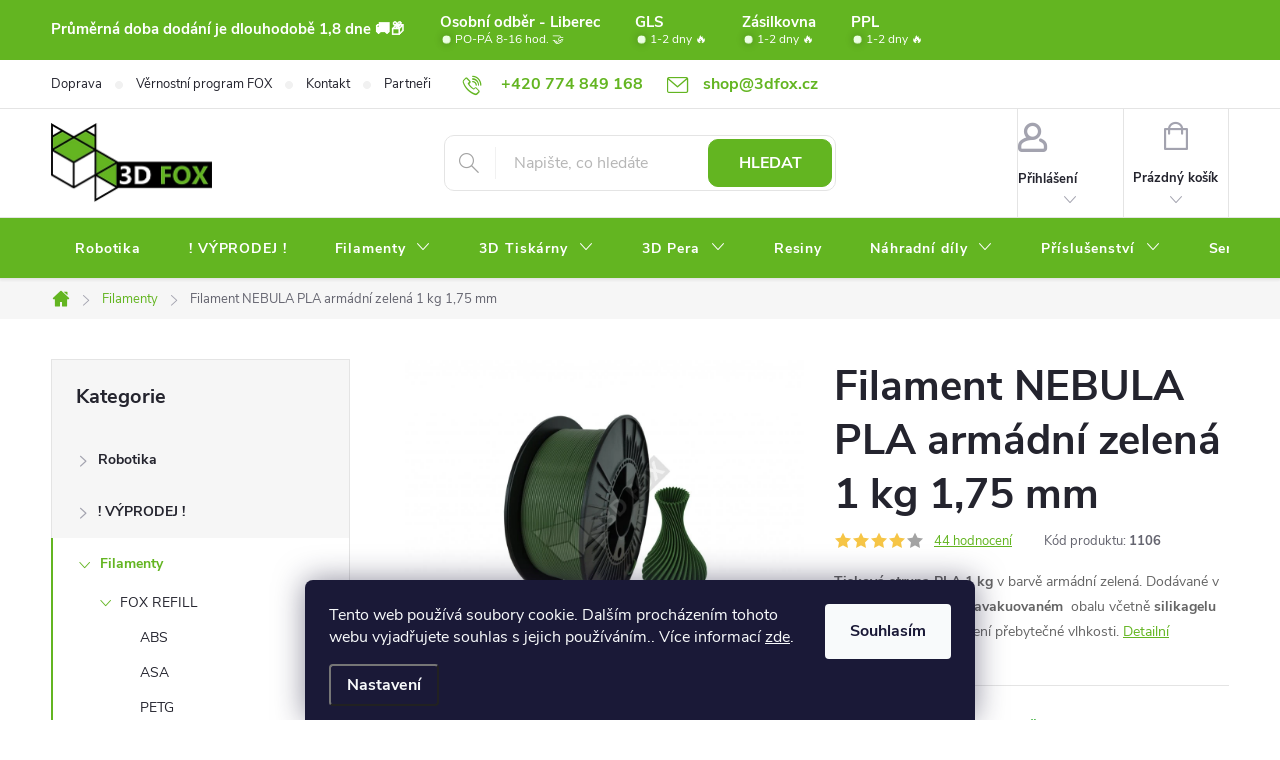

--- FILE ---
content_type: text/html; charset=utf-8
request_url: https://www.3dfoxshop.cz/filament-nebula-pla-armadni-zelena-1-kg/
body_size: 41329
content:
<!doctype html><html lang="cs" dir="ltr" class="header-background-light external-fonts-loaded"><head><meta charset="utf-8" /><meta name="viewport" content="width=device-width,initial-scale=1" /><title>Filament NEBULA PLA armádní zelená 1 kg 1,75 mm jen za 406 Kč ✅ | Filamenty ✅ | 3D FOX shop</title><link rel="preconnect" href="https://cdn.myshoptet.com" /><link rel="dns-prefetch" href="https://cdn.myshoptet.com" /><link rel="preload" href="https://cdn.myshoptet.com/prj/dist/master/cms/libs/jquery/jquery-1.11.3.min.js" as="script" /><link href="https://cdn.myshoptet.com/prj/dist/master/cms/templates/frontend_templates/shared/css/font-face/source-sans-3.css" rel="stylesheet"><link href="https://cdn.myshoptet.com/prj/dist/master/cms/templates/frontend_templates/shared/css/font-face/exo-2.css" rel="stylesheet"><script>
dataLayer = [];
dataLayer.push({'shoptet' : {
    "pageId": 673,
    "pageType": "productDetail",
    "currency": "CZK",
    "currencyInfo": {
        "decimalSeparator": ",",
        "exchangeRate": 1,
        "priceDecimalPlaces": 2,
        "symbol": "K\u010d",
        "symbolLeft": 0,
        "thousandSeparator": " "
    },
    "language": "cs",
    "projectId": 385080,
    "product": {
        "id": 453,
        "guid": "aa1c5f68-6ad3-11eb-a346-0cc47a6c9370",
        "hasVariants": false,
        "codes": [
            {
                "code": 1106
            }
        ],
        "code": "1106",
        "name": "Filament NEBULA PLA arm\u00e1dn\u00ed zelen\u00e1 1 kg 1,75 mm",
        "appendix": "",
        "weight": 1.5,
        "manufacturer": "NEBULA",
        "manufacturerGuid": "1EF5333A77966318982BDA0BA3DED3EE",
        "currentCategory": "Filamenty",
        "currentCategoryGuid": "07f7a4c1-d7b1-11e0-9a5c-feab5ed617ed",
        "defaultCategory": "Filamenty",
        "defaultCategoryGuid": "07f7a4c1-d7b1-11e0-9a5c-feab5ed617ed",
        "currency": "CZK",
        "priceWithVat": 406
    },
    "stocks": [
        {
            "id": 1,
            "title": "3D FOX Liberec",
            "isDeliveryPoint": 1,
            "visibleOnEshop": 1
        },
        {
            "id": "ext",
            "title": "Sklad",
            "isDeliveryPoint": 0,
            "visibleOnEshop": 1
        }
    ],
    "cartInfo": {
        "id": null,
        "freeShipping": false,
        "freeShippingFrom": 0,
        "leftToFreeGift": {
            "formattedPrice": "0 K\u010d",
            "priceLeft": 0
        },
        "freeGift": false,
        "leftToFreeShipping": {
            "priceLeft": 0,
            "dependOnRegion": 0,
            "formattedPrice": "0 K\u010d"
        },
        "discountCoupon": [],
        "getNoBillingShippingPrice": {
            "withoutVat": 0,
            "vat": 0,
            "withVat": 0
        },
        "cartItems": [],
        "taxMode": "ORDINARY"
    },
    "cart": [],
    "customer": {
        "priceRatio": 1,
        "priceListId": 1,
        "groupId": null,
        "registered": false,
        "mainAccount": false
    }
}});
dataLayer.push({'cookie_consent' : {
    "marketing": "denied",
    "analytics": "denied"
}});
document.addEventListener('DOMContentLoaded', function() {
    shoptet.consent.onAccept(function(agreements) {
        if (agreements.length == 0) {
            return;
        }
        dataLayer.push({
            'cookie_consent' : {
                'marketing' : (agreements.includes(shoptet.config.cookiesConsentOptPersonalisation)
                    ? 'granted' : 'denied'),
                'analytics': (agreements.includes(shoptet.config.cookiesConsentOptAnalytics)
                    ? 'granted' : 'denied')
            },
            'event': 'cookie_consent'
        });
    });
});
</script>
<meta property="og:type" content="website"><meta property="og:site_name" content="3dfoxshop.cz"><meta property="og:url" content="https://www.3dfoxshop.cz/filament-nebula-pla-armadni-zelena-1-kg/"><meta property="og:title" content="Filament NEBULA PLA armádní zelená 1 kg 1,75 mm jen za 406 Kč ✅ | Filamenty ✅ | 3D FOX shop"><meta name="author" content="3D FOX shop"><meta name="web_author" content="Shoptet.cz"><meta name="dcterms.rightsHolder" content="www.3dfoxshop.cz"><meta name="robots" content="index,follow"><meta property="og:image" content="https://cdn.myshoptet.com/usr/www.3dfoxshop.cz/user/shop/big/453_filamen-vaza-military-green--new.png?60b28be4"><meta property="og:description" content="Tisková struna Filament NEBULA PLA armádní zelená 1 kg"><meta name="description" content="Tisková struna Filament NEBULA PLA armádní zelená 1 kg"><meta property="product:price:amount" content="406"><meta property="product:price:currency" content="CZK"><style>:root {--color-primary: #63B521;--color-primary-h: 93;--color-primary-s: 69%;--color-primary-l: 42%;--color-primary-hover: #4a8718;--color-primary-hover-h: 93;--color-primary-hover-s: 70%;--color-primary-hover-l: 31%;--color-secondary: #188EF0;--color-secondary-h: 207;--color-secondary-s: 88%;--color-secondary-l: 52%;--color-secondary-hover: #63B521;--color-secondary-hover-h: 93;--color-secondary-hover-s: 69%;--color-secondary-hover-l: 42%;--color-tertiary: #b1da90;--color-tertiary-h: 93;--color-tertiary-s: 50%;--color-tertiary-l: 71%;--color-tertiary-hover: #63B521;--color-tertiary-hover-h: 93;--color-tertiary-hover-s: 69%;--color-tertiary-hover-l: 42%;--color-header-background: #ffffff;--template-font: "Source Sans 3";--template-headings-font: "Exo 2";--header-background-url: url("[data-uri]");--cookies-notice-background: #1A1937;--cookies-notice-color: #F8FAFB;--cookies-notice-button-hover: #f5f5f5;--cookies-notice-link-hover: #27263f;--templates-update-management-preview-mode-content: "Náhled aktualizací šablony je aktivní pro váš prohlížeč."}</style>
    <script>var shoptet = shoptet || {};</script>
    <script src="https://cdn.myshoptet.com/prj/dist/master/shop/dist/main-3g-header.js.05f199e7fd2450312de2.js"></script>
<!-- User include --><!-- service 776(417) html code header -->
<link type="text/css" rel="stylesheet" media="all"  href="https://cdn.myshoptet.com/usr/paxio.myshoptet.com/user/documents/blank/style.css?v1602546"/>
<link href="https://cdn.myshoptet.com/prj/dist/master/shop/dist/font-shoptet-11.css.62c94c7785ff2cea73b2.css" rel="stylesheet">
<link href="https://cdn.myshoptet.com/usr/paxio.myshoptet.com/user/documents/blank/ikony.css?v9" rel="stylesheet">
<link type="text/css" rel="stylesheet" media="screen"  href="https://cdn.myshoptet.com/usr/paxio.myshoptet.com/user/documents/blank/preklady.css?v27" />
<link rel="stylesheet" href="https://cdn.myshoptet.com/usr/paxio.myshoptet.com/user/documents/blank/Slider/slick.css" />
<link rel="stylesheet" href="https://cdn.myshoptet.com/usr/paxio.myshoptet.com/user/documents/blank/Slider/slick-theme.css?v4" />
<link rel="stylesheet" href="https://cdn.myshoptet.com/usr/paxio.myshoptet.com/user/documents/blank/Slider/slick-classic.css?v3" />

<!-- api 1004(637) html code header -->
<script>
      window.mehub = window.mehub || {};
      window.mehub.bonus = {
        businessId: '8929c32c-fbf0-4dc0-ad3f-95cf7f526ef1',
        addonId: '6c0b506e-4aa3-4e73-b581-724dab1ff7b9'
      }
    </script>
    
<!-- api 473(125) html code header -->

                <style>
                    #order-billing-methods .radio-wrapper[data-guid="142bf709-9b1e-11ed-90ab-b8ca3a6a5ac4"]:not(.cggooglepay), #order-billing-methods .radio-wrapper[data-guid="1441450d-9b1e-11ed-90ab-b8ca3a6a5ac4"]:not(.cggooglepay), #order-billing-methods .radio-wrapper[data-guid="f0935a8b-66d4-11eb-90ab-b8ca3a6a5ac4"]:not(.cgapplepay) {
                        display: none;
                    }
                </style>
                <script type="text/javascript">
                    document.addEventListener('DOMContentLoaded', function() {
                        if (getShoptetDataLayer('pageType') === 'billingAndShipping') {
                            
                try {
                    if (window.ApplePaySession && window.ApplePaySession.canMakePayments()) {
                        
                        if (document.querySelector('#order-billing-methods .radio-wrapper[data-guid="f0935a8b-66d4-11eb-90ab-b8ca3a6a5ac4"]')) {
                            document.querySelector('#order-billing-methods .radio-wrapper[data-guid="f0935a8b-66d4-11eb-90ab-b8ca3a6a5ac4"]').classList.add('cgapplepay');
                        }
                        
                    }
                } catch (err) {} 
            
                            
                const cgBaseCardPaymentMethod = {
                        type: 'CARD',
                        parameters: {
                            allowedAuthMethods: ["PAN_ONLY", "CRYPTOGRAM_3DS"],
                            allowedCardNetworks: [/*"AMEX", "DISCOVER", "INTERAC", "JCB",*/ "MASTERCARD", "VISA"]
                        }
                };
                
                function cgLoadScript(src, callback)
                {
                    var s,
                        r,
                        t;
                    r = false;
                    s = document.createElement('script');
                    s.type = 'text/javascript';
                    s.src = src;
                    s.onload = s.onreadystatechange = function() {
                        if ( !r && (!this.readyState || this.readyState == 'complete') )
                        {
                            r = true;
                            callback();
                        }
                    };
                    t = document.getElementsByTagName('script')[0];
                    t.parentNode.insertBefore(s, t);
                } 
                
                function cgGetGoogleIsReadyToPayRequest() {
                    return Object.assign(
                        {},
                        {
                            apiVersion: 2,
                            apiVersionMinor: 0
                        },
                        {
                            allowedPaymentMethods: [cgBaseCardPaymentMethod]
                        }
                    );
                }

                function onCgGooglePayLoaded() {
                    let paymentsClient = new google.payments.api.PaymentsClient({environment: 'PRODUCTION'});
                    paymentsClient.isReadyToPay(cgGetGoogleIsReadyToPayRequest()).then(function(response) {
                        if (response.result) {
                            
                        if (document.querySelector('#order-billing-methods .radio-wrapper[data-guid="142bf709-9b1e-11ed-90ab-b8ca3a6a5ac4"]')) {
                            document.querySelector('#order-billing-methods .radio-wrapper[data-guid="142bf709-9b1e-11ed-90ab-b8ca3a6a5ac4"]').classList.add('cggooglepay');
                        }
                        

                        if (document.querySelector('#order-billing-methods .radio-wrapper[data-guid="1441450d-9b1e-11ed-90ab-b8ca3a6a5ac4"]')) {
                            document.querySelector('#order-billing-methods .radio-wrapper[data-guid="1441450d-9b1e-11ed-90ab-b8ca3a6a5ac4"]').classList.add('cggooglepay');
                        }
                        	 	 	 	 	 
                        }
                    })
                    .catch(function(err) {});
                }
                
                cgLoadScript('https://pay.google.com/gp/p/js/pay.js', onCgGooglePayLoaded);
            
                        }
                    });
                </script> 
                
<!-- service 619(267) html code header -->
<link href="https://cdn.myshoptet.com/usr/fvstudio.myshoptet.com/user/documents/addons/cartupsell.min.css?24.11.1" rel="stylesheet">
<!-- service 1004(637) html code header -->
<script src="https://mehub-framework.web.app/main.bundle.js?v=1"></script>
<!-- service 1658(1243) html code header -->
<!-- applypark Doplněk Shoptet - Doby doručení v horní liště -->
<link href="https://applypark.myshoptet.com/user/documents/upload/cdn-applypark/doby-doruceni.css" rel="stylesheet">
<style>
@media (min-width:767px) {
.overall-wrapper {margin-top:68px;}
}
@media (max-width:767px) {
#header {margin-top:45px;}
.overall-wrapper {margin-top:69px;}

}
</style>

<!-- project html code header -->
<script type="text/javascript">
    (function(c,l,a,r,i,t,y){
        c[a]=c[a]||function(){(c[a].q=c[a].q||[]).push(arguments)};
        t=l.createElement(r);t.async=1;t.src="https://www.clarity.ms/tag/"+i;
        y=l.getElementsByTagName(r)[0];y.parentNode.insertBefore(t,y);
    })(window, document, "clarity", "script", "i9dz4c9g9d");
</script>

<meta name="google-site-verification" content="Qih3cSwaGhanfGqYMSpLAKMbARi9oWrrdyblGKv5gT0" />
<meta name="facebook-domain-verification" content="5i048igvek7ukkcwdksxjw0omvq901" />

<style>
/* TRVALÉ ZOBRAZENÍ POLE PRO SLEVOVÝ KUPON */

.discount-coupon:not(.uplatneno) form {display: block;margin-top: 0;}
.kupon-odkaz{display: none;}

/* PŘIDÁNÍ E-MAILOVÉ ADRESY DO HLAVIČKY WEBU */

@media screen and (min-width: 1200px){
.top-navigation-bar .project-email {display: inline-block;font-size: 16px;font-weight: bold;margin-left: 24px;color: var(--color-primary);}
a.project-email::before {content: '\e910';font-size: 16px;}
}
@media screen and (min-width: 360px) and (max-width: 767px){
.top-navigation-contacts{display: block !important;}
.top-navigation-contacts .project-phone{display: none !important;}
.top-navigation-contacts .project-email{display: block !important;position: absolute;right: 164px;top: 15px;color: #A3A3AF;}
a.project-email::before {content: '\e910';}
.top-navigation-contacts .project-email span{display: none;}
}
/* ZMĚNA BARVY POZADÍ HLAVNÍHO MENU */

@media screen and (min-width: 768px) {
#header::after{background-color: #63B521;} /* BARVA POZADÍ MENU */
.navigation-in {background-color: transparent;}
.navigation-in > ul > li > a, .submenu-arrow::after {color: #fff;} /* BARVA TEXTU V MENU */
.menu-helper::after {color: #fff;} /* BARVA HAMBURGERU */

.navigation-in > ul > li.ext a:after{background: #4a8718; bottom: -3px;} /*šipečka submenu*/


/* TLAČÍTKA SE ZAOBALENÝMI ROHY */

.btn:not(.cart-count), .compact-form .form-control, .pagination > a, .pagination > strong, a.login-btn{border-radius: 10px;}

/* ÚPRAVA VELIKOSTI LOGA V HLAVIČCE - ČÍSLICE 60 UDÁVÁ VÝŠKU LOGA V PIXELECH*/

#header .site-name a img {max-height: 80px;}

.navigation-in>ul>li.ext>ul>li>a {background: none !important;}

/*Hover menu podbarvení */
/*.navigation-in ul li a:hover {background-color: #4a8718;}*/
.navigation-in > ul > li:hover a{background:#4a8718;} /*Menu Text, hover*/
.navigation-in ul.menu-level-2 li a{background:none !important;}

.custom-footer__onlinePayments .text-center{text-align:left;}
</style>

<!-- HTS code -->
<script>
    (function(h,o,t,j,a,r){
        h.hj=h.hj||function(){(h.hj.q=h.hj.q||[]).push(arguments)};
        h._hjSettings={hjid:3599045,hjsv:6};
        a=o.getElementsByTagName('head')[0];
        r=o.createElement('script');r.async=1;
        r.src=t+h._hjSettings.hjid+j+h._hjSettings.hjsv;
        a.appendChild(r);
    })(window,document,'https://static.hotjar.com/c/hotjar-','.js?sv=');
</script>


<!-- /User include --><link rel="shortcut icon" href="/favicon.ico" type="image/x-icon" /><link rel="canonical" href="https://www.3dfoxshop.cz/filament-nebula-pla-armadni-zelena-1-kg/" />    <script>
        var _hwq = _hwq || [];
        _hwq.push(['setKey', '9C81B59A9E766F8F42115AE0D6CB6C1E']);
        _hwq.push(['setTopPos', '130']);
        _hwq.push(['showWidget', '21']);
        (function() {
            var ho = document.createElement('script');
            ho.src = 'https://cz.im9.cz/direct/i/gjs.php?n=wdgt&sak=9C81B59A9E766F8F42115AE0D6CB6C1E';
            var s = document.getElementsByTagName('script')[0]; s.parentNode.insertBefore(ho, s);
        })();
    </script>
<script>!function(){var t={9196:function(){!function(){var t=/\[object (Boolean|Number|String|Function|Array|Date|RegExp)\]/;function r(r){return null==r?String(r):(r=t.exec(Object.prototype.toString.call(Object(r))))?r[1].toLowerCase():"object"}function n(t,r){return Object.prototype.hasOwnProperty.call(Object(t),r)}function e(t){if(!t||"object"!=r(t)||t.nodeType||t==t.window)return!1;try{if(t.constructor&&!n(t,"constructor")&&!n(t.constructor.prototype,"isPrototypeOf"))return!1}catch(t){return!1}for(var e in t);return void 0===e||n(t,e)}function o(t,r,n){this.b=t,this.f=r||function(){},this.d=!1,this.a={},this.c=[],this.e=function(t){return{set:function(r,n){u(c(r,n),t.a)},get:function(r){return t.get(r)}}}(this),i(this,t,!n);var e=t.push,o=this;t.push=function(){var r=[].slice.call(arguments,0),n=e.apply(t,r);return i(o,r),n}}function i(t,n,o){for(t.c.push.apply(t.c,n);!1===t.d&&0<t.c.length;){if("array"==r(n=t.c.shift()))t:{var i=n,a=t.a;if("string"==r(i[0])){for(var f=i[0].split("."),s=f.pop(),p=(i=i.slice(1),0);p<f.length;p++){if(void 0===a[f[p]])break t;a=a[f[p]]}try{a[s].apply(a,i)}catch(t){}}}else if("function"==typeof n)try{n.call(t.e)}catch(t){}else{if(!e(n))continue;for(var l in n)u(c(l,n[l]),t.a)}o||(t.d=!0,t.f(t.a,n),t.d=!1)}}function c(t,r){for(var n={},e=n,o=t.split("."),i=0;i<o.length-1;i++)e=e[o[i]]={};return e[o[o.length-1]]=r,n}function u(t,o){for(var i in t)if(n(t,i)){var c=t[i];"array"==r(c)?("array"==r(o[i])||(o[i]=[]),u(c,o[i])):e(c)?(e(o[i])||(o[i]={}),u(c,o[i])):o[i]=c}}window.DataLayerHelper=o,o.prototype.get=function(t){var r=this.a;t=t.split(".");for(var n=0;n<t.length;n++){if(void 0===r[t[n]])return;r=r[t[n]]}return r},o.prototype.flatten=function(){this.b.splice(0,this.b.length),this.b[0]={},u(this.a,this.b[0])}}()}},r={};function n(e){var o=r[e];if(void 0!==o)return o.exports;var i=r[e]={exports:{}};return t[e](i,i.exports,n),i.exports}n.n=function(t){var r=t&&t.__esModule?function(){return t.default}:function(){return t};return n.d(r,{a:r}),r},n.d=function(t,r){for(var e in r)n.o(r,e)&&!n.o(t,e)&&Object.defineProperty(t,e,{enumerable:!0,get:r[e]})},n.o=function(t,r){return Object.prototype.hasOwnProperty.call(t,r)},function(){"use strict";n(9196)}()}();</script>    <!-- Global site tag (gtag.js) - Google Analytics -->
    <script async src="https://www.googletagmanager.com/gtag/js?id=G-TEK61V1YDZ"></script>
    <script>
        
        window.dataLayer = window.dataLayer || [];
        function gtag(){dataLayer.push(arguments);}
        

                    console.debug('default consent data');

            gtag('consent', 'default', {"ad_storage":"denied","analytics_storage":"denied","ad_user_data":"denied","ad_personalization":"denied","wait_for_update":500});
            dataLayer.push({
                'event': 'default_consent'
            });
        
        gtag('js', new Date());

        
                gtag('config', 'G-TEK61V1YDZ', {"groups":"GA4","send_page_view":false,"content_group":"productDetail","currency":"CZK","page_language":"cs"});
        
                gtag('config', 'AW-600802655', {"allow_enhanced_conversions":true});
        
        
        
        
        
                    gtag('event', 'page_view', {"send_to":"GA4","page_language":"cs","content_group":"productDetail","currency":"CZK"});
        
                gtag('set', 'currency', 'CZK');

        gtag('event', 'view_item', {
            "send_to": "UA",
            "items": [
                {
                    "id": "1106",
                    "name": "Filament NEBULA PLA arm\u00e1dn\u00ed zelen\u00e1 1 kg 1,75 mm",
                    "category": "Filamenty",
                                        "brand": "NEBULA",
                                                            "price": 335.54
                }
            ]
        });
        
        
        
        
        
                    gtag('event', 'view_item', {"send_to":"GA4","page_language":"cs","content_group":"productDetail","value":335.54000000000002,"currency":"CZK","items":[{"item_id":"1106","item_name":"Filament NEBULA PLA arm\u00e1dn\u00ed zelen\u00e1 1 kg 1,75 mm","item_brand":"NEBULA","item_category":"Filamenty","price":335.54000000000002,"quantity":1,"index":0}]});
        
        
        
        
        
        
        
        document.addEventListener('DOMContentLoaded', function() {
            if (typeof shoptet.tracking !== 'undefined') {
                for (var id in shoptet.tracking.bannersList) {
                    gtag('event', 'view_promotion', {
                        "send_to": "UA",
                        "promotions": [
                            {
                                "id": shoptet.tracking.bannersList[id].id,
                                "name": shoptet.tracking.bannersList[id].name,
                                "position": shoptet.tracking.bannersList[id].position
                            }
                        ]
                    });
                }
            }

            shoptet.consent.onAccept(function(agreements) {
                if (agreements.length !== 0) {
                    console.debug('gtag consent accept');
                    var gtagConsentPayload =  {
                        'ad_storage': agreements.includes(shoptet.config.cookiesConsentOptPersonalisation)
                            ? 'granted' : 'denied',
                        'analytics_storage': agreements.includes(shoptet.config.cookiesConsentOptAnalytics)
                            ? 'granted' : 'denied',
                                                                                                'ad_user_data': agreements.includes(shoptet.config.cookiesConsentOptPersonalisation)
                            ? 'granted' : 'denied',
                        'ad_personalization': agreements.includes(shoptet.config.cookiesConsentOptPersonalisation)
                            ? 'granted' : 'denied',
                        };
                    console.debug('update consent data', gtagConsentPayload);
                    gtag('consent', 'update', gtagConsentPayload);
                    dataLayer.push(
                        { 'event': 'update_consent' }
                    );
                }
            });
        });
    </script>
<script>
    (function(t, r, a, c, k, i, n, g) { t['ROIDataObject'] = k;
    t[k]=t[k]||function(){ (t[k].q=t[k].q||[]).push(arguments) },t[k].c=i;n=r.createElement(a),
    g=r.getElementsByTagName(a)[0];n.async=1;n.src=c;g.parentNode.insertBefore(n,g)
    })(window, document, 'script', '//www.heureka.cz/ocm/sdk.js?source=shoptet&version=2&page=product_detail', 'heureka', 'cz');

    heureka('set_user_consent', 0);
</script>
</head><body class="desktop id-673 in-filamenty template-11 type-product type-detail multiple-columns-body columns-mobile-2 columns-3 blank-mode blank-mode-css ums_forms_redesign--off ums_a11y_category_page--on ums_discussion_rating_forms--off ums_flags_display_unification--on ums_a11y_login--on mobile-header-version-0">
        <div id="fb-root"></div>
        <script>
            window.fbAsyncInit = function() {
                FB.init({
//                    appId            : 'your-app-id',
                    autoLogAppEvents : true,
                    xfbml            : true,
                    version          : 'v19.0'
                });
            };
        </script>
        <script async defer crossorigin="anonymous" src="https://connect.facebook.net/cs_CZ/sdk.js"></script>    <div class="siteCookies siteCookies--bottom siteCookies--dark js-siteCookies" role="dialog" data-testid="cookiesPopup" data-nosnippet>
        <div class="siteCookies__form">
            <div class="siteCookies__content">
                <div class="siteCookies__text">
                    Tento web používá soubory cookie. Dalším procházením tohoto webu vyjadřujete souhlas s jejich používáním.. Více informací <a href="/podminky-ochrany-osobnich-udaju/" target="\">zde</a>.
                </div>
                <p class="siteCookies__links">
                    <button class="siteCookies__link js-cookies-settings" aria-label="Nastavení cookies" data-testid="cookiesSettings">Nastavení</button>
                </p>
            </div>
            <div class="siteCookies__buttonWrap">
                                <button class="siteCookies__button js-cookiesConsentSubmit" value="all" aria-label="Přijmout cookies" data-testid="buttonCookiesAccept">Souhlasím</button>
            </div>
        </div>
        <script>
            document.addEventListener("DOMContentLoaded", () => {
                const siteCookies = document.querySelector('.js-siteCookies');
                document.addEventListener("scroll", shoptet.common.throttle(() => {
                    const st = document.documentElement.scrollTop;
                    if (st > 1) {
                        siteCookies.classList.add('siteCookies--scrolled');
                    } else {
                        siteCookies.classList.remove('siteCookies--scrolled');
                    }
                }, 100));
            });
        </script>
    </div>
<a href="#content" class="skip-link sr-only">Přejít na obsah</a><div class="overall-wrapper"><div class="user-action"><div class="container">
    <div class="user-action-in">
                    <div id="login" class="user-action-login popup-widget login-widget" role="dialog" aria-labelledby="loginHeading">
        <div class="popup-widget-inner">
                            <h2 id="loginHeading">Přihlášení k vašemu účtu</h2><div id="customerLogin"><form action="/action/Customer/Login/" method="post" id="formLoginIncluded" class="csrf-enabled formLogin" data-testid="formLogin"><input type="hidden" name="referer" value="" /><div class="form-group"><div class="input-wrapper email js-validated-element-wrapper no-label"><input type="email" name="email" class="form-control" autofocus placeholder="E-mailová adresa (např. jan@novak.cz)" data-testid="inputEmail" autocomplete="email" required /></div></div><div class="form-group"><div class="input-wrapper password js-validated-element-wrapper no-label"><input type="password" name="password" class="form-control" placeholder="Heslo" data-testid="inputPassword" autocomplete="current-password" required /><span class="no-display">Nemůžete vyplnit toto pole</span><input type="text" name="surname" value="" class="no-display" /></div></div><div class="form-group"><div class="login-wrapper"><button type="submit" class="btn btn-secondary btn-text btn-login" data-testid="buttonSubmit">Přihlásit se</button><div class="password-helper"><a href="/registrace/" data-testid="signup" rel="nofollow">Nová registrace</a><a href="/klient/zapomenute-heslo/" rel="nofollow">Zapomenuté heslo</a></div></div></div></form>
</div>                    </div>
    </div>

                            <div id="cart-widget" class="user-action-cart popup-widget cart-widget loader-wrapper" data-testid="popupCartWidget" role="dialog" aria-hidden="true">
    <div class="popup-widget-inner cart-widget-inner place-cart-here">
        <div class="loader-overlay">
            <div class="loader"></div>
        </div>
    </div>

    <div class="cart-widget-button">
        <a href="/kosik/" class="btn btn-conversion" id="continue-order-button" rel="nofollow" data-testid="buttonNextStep">Pokračovat do košíku</a>
    </div>
</div>
            </div>
</div>
</div><div class="top-navigation-bar" data-testid="topNavigationBar">

    <div class="container">

        <div class="top-navigation-contacts">
            <strong>Zákaznická podpora:</strong><a href="tel:+420774849168" class="project-phone" aria-label="Zavolat na +420774849168" data-testid="contactboxPhone"><span>+420 774 849 168</span></a><a href="mailto:shop@3dfox.cz" class="project-email" data-testid="contactboxEmail"><span>shop@3dfox.cz</span></a>        </div>

                            <div class="top-navigation-menu">
                <div class="top-navigation-menu-trigger"></div>
                <ul class="top-navigation-bar-menu">
                                            <li class="top-navigation-menu-item-1002">
                            <a href="/doprava/">Doprava</a>
                        </li>
                                            <li class="top-navigation-menu-item-1345">
                            <a href="/vernostni-program-fox/">Věrnostní program FOX</a>
                        </li>
                                            <li class="top-navigation-menu-item-27">
                            <a href="/kontakt/">Kontakt</a>
                        </li>
                                            <li class="top-navigation-menu-item-1414">
                            <a href="/partneri/">Partneři</a>
                        </li>
                                            <li class="top-navigation-menu-item-39">
                            <a href="/obchodni-podminky/">Obchodní podmínky</a>
                        </li>
                                            <li class="top-navigation-menu-item-external-75">
                            <a href="https://www.3dfoxshop.cz/kontakt/">Osobní odběr</a>
                        </li>
                                            <li class="top-navigation-menu-item-691">
                            <a href="/podminky-ochrany-osobnich-udaju/">Podmínky ochrany osobních údajů</a>
                        </li>
                                            <li class="top-navigation-menu-item-external-63">
                            <a href="https://3dfox.cz/blog-2/" target="blank">Fox Blog</a>
                        </li>
                                    </ul>
                <ul class="top-navigation-bar-menu-helper"></ul>
            </div>
        
        <div class="top-navigation-tools">
            <div class="responsive-tools">
                <a href="#" class="toggle-window" data-target="search" aria-label="Hledat" data-testid="linkSearchIcon"></a>
                                                            <a href="#" class="toggle-window" data-target="login"></a>
                                                    <a href="#" class="toggle-window" data-target="navigation" aria-label="Menu" data-testid="hamburgerMenu"></a>
            </div>
                        <button class="top-nav-button top-nav-button-login toggle-window" type="button" data-target="login" aria-haspopup="dialog" aria-controls="login" aria-expanded="false" data-testid="signin"><span>Přihlášení</span></button>        </div>

    </div>

</div>
<header id="header"><div class="container navigation-wrapper">
    <div class="header-top">
        <div class="site-name-wrapper">
            <div class="site-name"><a href="/" data-testid="linkWebsiteLogo"><img src="https://cdn.myshoptet.com/usr/www.3dfoxshop.cz/user/logos/3df_2021.png" alt="3D FOX shop" fetchpriority="low" /></a></div>        </div>
        <div class="search" itemscope itemtype="https://schema.org/WebSite">
            <meta itemprop="headline" content="Filamenty"/><meta itemprop="url" content="https://www.3dfoxshop.cz"/><meta itemprop="text" content="Tisková struna Filament NEBULA PLA armádní zelená 1 kg"/>            <form action="/action/ProductSearch/prepareString/" method="post"
    id="formSearchForm" class="search-form compact-form js-search-main"
    itemprop="potentialAction" itemscope itemtype="https://schema.org/SearchAction" data-testid="searchForm">
    <fieldset>
        <meta itemprop="target"
            content="https://www.3dfoxshop.cz/vyhledavani/?string={string}"/>
        <input type="hidden" name="language" value="cs"/>
        
            
<input
    type="search"
    name="string"
        class="query-input form-control search-input js-search-input"
    placeholder="Napište, co hledáte"
    autocomplete="off"
    required
    itemprop="query-input"
    aria-label="Vyhledávání"
    data-testid="searchInput"
>
            <button type="submit" class="btn btn-default" data-testid="searchBtn">Hledat</button>
        
    </fieldset>
</form>
        </div>
        <div class="navigation-buttons">
                
    <a href="/kosik/" class="btn btn-icon toggle-window cart-count" data-target="cart" data-hover="true" data-redirect="true" data-testid="headerCart" rel="nofollow" aria-haspopup="dialog" aria-expanded="false" aria-controls="cart-widget">
        
                <span class="sr-only">Nákupní košík</span>
        
            <span class="cart-price visible-lg-inline-block" data-testid="headerCartPrice">
                                    Prázdný košík                            </span>
        
    
            </a>
        </div>
    </div>
    <nav id="navigation" aria-label="Hlavní menu" data-collapsible="true"><div class="navigation-in menu"><ul class="menu-level-1" role="menubar" data-testid="headerMenuItems"><li class="menu-item-1429" role="none"><a href="/robotika/" data-testid="headerMenuItem" role="menuitem" aria-expanded="false"><b>Robotika</b></a></li>
<li class="menu-item-1411" role="none"><a href="/vyprodej/" data-testid="headerMenuItem" role="menuitem" aria-expanded="false"><b>! VÝPRODEJ !</b></a></li>
<li class="menu-item-673 ext" role="none"><a href="/filamenty/" class="active" data-testid="headerMenuItem" role="menuitem" aria-haspopup="true" aria-expanded="false"><b>Filamenty</b><span class="submenu-arrow"></span></a><ul class="menu-level-2" aria-label="Filamenty" tabindex="-1" role="menu"><li class="menu-item-1365 has-third-level" role="none"><a href="/fox-refill/" class="menu-image" data-testid="headerMenuItem" tabindex="-1" aria-hidden="true"><img src="data:image/svg+xml,%3Csvg%20width%3D%22140%22%20height%3D%22100%22%20xmlns%3D%22http%3A%2F%2Fwww.w3.org%2F2000%2Fsvg%22%3E%3C%2Fsvg%3E" alt="" aria-hidden="true" width="140" height="100"  data-src="https://cdn.myshoptet.com/usr/www.3dfoxshop.cz/user/categories/thumb/5936.png" fetchpriority="low" /></a><div><a href="/fox-refill/" data-testid="headerMenuItem" role="menuitem"><span>FOX REFILL</span></a>
                                                    <ul class="menu-level-3" role="menu">
                                                                    <li class="menu-item-1417" role="none">
                                        <a href="/refill_abs/" data-testid="headerMenuItem" role="menuitem">
                                            ABS</a>,                                    </li>
                                                                    <li class="menu-item-1420" role="none">
                                        <a href="/refill_asa/" data-testid="headerMenuItem" role="menuitem">
                                            ASA</a>,                                    </li>
                                                                    <li class="menu-item-1423" role="none">
                                        <a href="/petg-fox-refill-2/" data-testid="headerMenuItem" role="menuitem">
                                            PETG</a>,                                    </li>
                                                                    <li class="menu-item-1426" role="none">
                                        <a href="/pla-fox-refill_2/" data-testid="headerMenuItem" role="menuitem">
                                            PLA</a>                                    </li>
                                                            </ul>
                        </div></li><li class="menu-item-693 has-third-level" role="none"><a href="/petg/" class="menu-image" data-testid="headerMenuItem" tabindex="-1" aria-hidden="true"><img src="data:image/svg+xml,%3Csvg%20width%3D%22140%22%20height%3D%22100%22%20xmlns%3D%22http%3A%2F%2Fwww.w3.org%2F2000%2Fsvg%22%3E%3C%2Fsvg%3E" alt="" aria-hidden="true" width="140" height="100"  data-src="https://cdn.myshoptet.com/usr/www.3dfoxshop.cz/user/categories/thumb/piktogram_-_filament.png" fetchpriority="low" /></a><div><a href="/petg/" data-testid="headerMenuItem" role="menuitem"><span>PETG</span></a>
                                                    <ul class="menu-level-3" role="menu">
                                                                    <li class="menu-item-1191" role="none">
                                        <a href="/petg-fox-refill/" data-testid="headerMenuItem" role="menuitem">
                                            PETG - 3D FOX REFILL</a>                                    </li>
                                                            </ul>
                        </div></li><li class="menu-item-696 has-third-level" role="none"><a href="/pla/" class="menu-image" data-testid="headerMenuItem" tabindex="-1" aria-hidden="true"><img src="data:image/svg+xml,%3Csvg%20width%3D%22140%22%20height%3D%22100%22%20xmlns%3D%22http%3A%2F%2Fwww.w3.org%2F2000%2Fsvg%22%3E%3C%2Fsvg%3E" alt="" aria-hidden="true" width="140" height="100"  data-src="https://cdn.myshoptet.com/usr/www.3dfoxshop.cz/user/categories/thumb/piktogram_-_filament-1.png" fetchpriority="low" /></a><div><a href="/pla/" data-testid="headerMenuItem" role="menuitem"><span>PLA</span></a>
                                                    <ul class="menu-level-3" role="menu">
                                                                    <li class="menu-item-1194" role="none">
                                        <a href="/pla-fox-refill/" data-testid="headerMenuItem" role="menuitem">
                                            PLA FOX REFILL</a>                                    </li>
                                                            </ul>
                        </div></li><li class="menu-item-699" role="none"><a href="/abs-mabs/" class="menu-image" data-testid="headerMenuItem" tabindex="-1" aria-hidden="true"><img src="data:image/svg+xml,%3Csvg%20width%3D%22140%22%20height%3D%22100%22%20xmlns%3D%22http%3A%2F%2Fwww.w3.org%2F2000%2Fsvg%22%3E%3C%2Fsvg%3E" alt="" aria-hidden="true" width="140" height="100"  data-src="https://cdn.myshoptet.com/usr/www.3dfoxshop.cz/user/categories/thumb/piktogram_-_filament-2.png" fetchpriority="low" /></a><div><a href="/abs-mabs/" data-testid="headerMenuItem" role="menuitem"><span>ABS/MABS</span></a>
                        </div></li><li class="menu-item-750" role="none"><a href="/asa/" class="menu-image" data-testid="headerMenuItem" tabindex="-1" aria-hidden="true"><img src="data:image/svg+xml,%3Csvg%20width%3D%22140%22%20height%3D%22100%22%20xmlns%3D%22http%3A%2F%2Fwww.w3.org%2F2000%2Fsvg%22%3E%3C%2Fsvg%3E" alt="" aria-hidden="true" width="140" height="100"  data-src="https://cdn.myshoptet.com/usr/www.3dfoxshop.cz/user/categories/thumb/piktogram_-_filament-3.png" fetchpriority="low" /></a><div><a href="/asa/" data-testid="headerMenuItem" role="menuitem"><span>ASA</span></a>
                        </div></li><li class="menu-item-990" role="none"><a href="/flex/" class="menu-image" data-testid="headerMenuItem" tabindex="-1" aria-hidden="true"><img src="data:image/svg+xml,%3Csvg%20width%3D%22140%22%20height%3D%22100%22%20xmlns%3D%22http%3A%2F%2Fwww.w3.org%2F2000%2Fsvg%22%3E%3C%2Fsvg%3E" alt="" aria-hidden="true" width="140" height="100"  data-src="https://cdn.myshoptet.com/usr/www.3dfoxshop.cz/user/categories/thumb/piktogram_-_filament-4.png" fetchpriority="low" /></a><div><a href="/flex/" data-testid="headerMenuItem" role="menuitem"><span>FLEXI / TPU</span></a>
                        </div></li><li class="menu-item-816" role="none"><a href="/specialni/" class="menu-image" data-testid="headerMenuItem" tabindex="-1" aria-hidden="true"><img src="data:image/svg+xml,%3Csvg%20width%3D%22140%22%20height%3D%22100%22%20xmlns%3D%22http%3A%2F%2Fwww.w3.org%2F2000%2Fsvg%22%3E%3C%2Fsvg%3E" alt="" aria-hidden="true" width="140" height="100"  data-src="https://cdn.myshoptet.com/usr/www.3dfoxshop.cz/user/categories/thumb/piktogram_-_filament-5.png" fetchpriority="low" /></a><div><a href="/specialni/" data-testid="headerMenuItem" role="menuitem"><span>Speciální</span></a>
                        </div></li><li class="menu-item-1436" role="none"><a href="/karbon/" class="menu-image" data-testid="headerMenuItem" tabindex="-1" aria-hidden="true"><img src="data:image/svg+xml,%3Csvg%20width%3D%22140%22%20height%3D%22100%22%20xmlns%3D%22http%3A%2F%2Fwww.w3.org%2F2000%2Fsvg%22%3E%3C%2Fsvg%3E" alt="" aria-hidden="true" width="140" height="100"  data-src="https://cdn.myshoptet.com/usr/www.3dfoxshop.cz/user/categories/thumb/piktogram_-_filament.png" fetchpriority="low" /></a><div><a href="/karbon/" data-testid="headerMenuItem" role="menuitem"><span>CF/GF</span></a>
                        </div></li><li class="menu-item-1439" role="none"><a href="/pa-nylon/" class="menu-image" data-testid="headerMenuItem" tabindex="-1" aria-hidden="true"><img src="data:image/svg+xml,%3Csvg%20width%3D%22140%22%20height%3D%22100%22%20xmlns%3D%22http%3A%2F%2Fwww.w3.org%2F2000%2Fsvg%22%3E%3C%2Fsvg%3E" alt="" aria-hidden="true" width="140" height="100"  data-src="https://cdn.myshoptet.com/usr/www.3dfoxshop.cz/user/categories/thumb/piktogram_-_filament.png" fetchpriority="low" /></a><div><a href="/pa-nylon/" data-testid="headerMenuItem" role="menuitem"><span>PA-Nylon</span></a>
                        </div></li><li class="menu-item-1442" role="none"><a href="/wood/" class="menu-image" data-testid="headerMenuItem" tabindex="-1" aria-hidden="true"><img src="data:image/svg+xml,%3Csvg%20width%3D%22140%22%20height%3D%22100%22%20xmlns%3D%22http%3A%2F%2Fwww.w3.org%2F2000%2Fsvg%22%3E%3C%2Fsvg%3E" alt="" aria-hidden="true" width="140" height="100"  data-src="https://cdn.myshoptet.com/usr/www.3dfoxshop.cz/user/categories/thumb/piktogram_-_filament.png" fetchpriority="low" /></a><div><a href="/wood/" data-testid="headerMenuItem" role="menuitem"><span>Wood / Dřevo</span></a>
                        </div></li><li class="menu-item-1445" role="none"><a href="/svitici-glow/" class="menu-image" data-testid="headerMenuItem" tabindex="-1" aria-hidden="true"><img src="data:image/svg+xml,%3Csvg%20width%3D%22140%22%20height%3D%22100%22%20xmlns%3D%22http%3A%2F%2Fwww.w3.org%2F2000%2Fsvg%22%3E%3C%2Fsvg%3E" alt="" aria-hidden="true" width="140" height="100"  data-src="https://cdn.myshoptet.com/usr/www.3dfoxshop.cz/user/categories/thumb/piktogram_-_filament.png" fetchpriority="low" /></a><div><a href="/svitici-glow/" data-testid="headerMenuItem" role="menuitem"><span>Glow / Svítící</span></a>
                        </div></li><li class="menu-item-1451" role="none"><a href="/pc-filamenty-2/" class="menu-image" data-testid="headerMenuItem" tabindex="-1" aria-hidden="true"><img src="data:image/svg+xml,%3Csvg%20width%3D%22140%22%20height%3D%22100%22%20xmlns%3D%22http%3A%2F%2Fwww.w3.org%2F2000%2Fsvg%22%3E%3C%2Fsvg%3E" alt="" aria-hidden="true" width="140" height="100"  data-src="https://cdn.myshoptet.com/usr/www.3dfoxshop.cz/user/categories/thumb/piktogram_-_filament.png" fetchpriority="low" /></a><div><a href="/pc-filamenty-2/" data-testid="headerMenuItem" role="menuitem"><span>PC</span></a>
                        </div></li><li class="menu-item-1454" role="none"><a href="/marble-filamenty/" class="menu-image" data-testid="headerMenuItem" tabindex="-1" aria-hidden="true"><img src="data:image/svg+xml,%3Csvg%20width%3D%22140%22%20height%3D%22100%22%20xmlns%3D%22http%3A%2F%2Fwww.w3.org%2F2000%2Fsvg%22%3E%3C%2Fsvg%3E" alt="" aria-hidden="true" width="140" height="100"  data-src="https://cdn.myshoptet.com/usr/www.3dfoxshop.cz/user/categories/thumb/piktogram_-_filament.png" fetchpriority="low" /></a><div><a href="/marble-filamenty/" data-testid="headerMenuItem" role="menuitem"><span>Marble / Mramor / Kámen</span></a>
                        </div></li><li class="menu-item-1457" role="none"><a href="/podpurne-filamenty/" class="menu-image" data-testid="headerMenuItem" tabindex="-1" aria-hidden="true"><img src="data:image/svg+xml,%3Csvg%20width%3D%22140%22%20height%3D%22100%22%20xmlns%3D%22http%3A%2F%2Fwww.w3.org%2F2000%2Fsvg%22%3E%3C%2Fsvg%3E" alt="" aria-hidden="true" width="140" height="100"  data-src="https://cdn.myshoptet.com/usr/www.3dfoxshop.cz/user/categories/thumb/piktogram_-_filament.png" fetchpriority="low" /></a><div><a href="/podpurne-filamenty/" data-testid="headerMenuItem" role="menuitem"><span>PVA / Podpůrné</span></a>
                        </div></li><li class="menu-item-1402" role="none"><a href="/bambu-lab/" class="menu-image" data-testid="headerMenuItem" tabindex="-1" aria-hidden="true"><img src="data:image/svg+xml,%3Csvg%20width%3D%22140%22%20height%3D%22100%22%20xmlns%3D%22http%3A%2F%2Fwww.w3.org%2F2000%2Fsvg%22%3E%3C%2Fsvg%3E" alt="" aria-hidden="true" width="140" height="100"  data-src="https://cdn.myshoptet.com/usr/www.3dfoxshop.cz/user/categories/thumb/bambu.jpg" fetchpriority="low" /></a><div><a href="/bambu-lab/" data-testid="headerMenuItem" role="menuitem"><span>Bambu Lab</span></a>
                        </div></li></ul></li>
<li class="menu-item-705 ext" role="none"><a href="/3d-tiskarny/" data-testid="headerMenuItem" role="menuitem" aria-haspopup="true" aria-expanded="false"><b>3D Tiskárny</b><span class="submenu-arrow"></span></a><ul class="menu-level-2" aria-label="3D Tiskárny" tabindex="-1" role="menu"><li class="menu-item-1242" role="none"><a href="/anycubic-tiskarny/" class="menu-image" data-testid="headerMenuItem" tabindex="-1" aria-hidden="true"><img src="data:image/svg+xml,%3Csvg%20width%3D%22140%22%20height%3D%22100%22%20xmlns%3D%22http%3A%2F%2Fwww.w3.org%2F2000%2Fsvg%22%3E%3C%2Fsvg%3E" alt="" aria-hidden="true" width="140" height="100"  data-src="https://cdn.myshoptet.com/usr/www.3dfoxshop.cz/user/categories/thumb/3d-tiskarny_anycubic.png" fetchpriority="low" /></a><div><a href="/anycubic-tiskarny/" data-testid="headerMenuItem" role="menuitem"><span>Anycubic tiskárny</span></a>
                        </div></li><li class="menu-item-1326" role="none"><a href="/laserove-gravirovaci-stroje/" class="menu-image" data-testid="headerMenuItem" tabindex="-1" aria-hidden="true"><img src="data:image/svg+xml,%3Csvg%20width%3D%22140%22%20height%3D%22100%22%20xmlns%3D%22http%3A%2F%2Fwww.w3.org%2F2000%2Fsvg%22%3E%3C%2Fsvg%3E" alt="" aria-hidden="true" width="140" height="100"  data-src="https://cdn.myshoptet.com/usr/www.3dfoxshop.cz/user/categories/thumb/grav__r.png" fetchpriority="low" /></a><div><a href="/laserove-gravirovaci-stroje/" data-testid="headerMenuItem" role="menuitem"><span>Laserové gravírovací stroje</span></a>
                        </div></li><li class="menu-item-1333" role="none"><a href="/bambu-lab-tiskarny/" class="menu-image" data-testid="headerMenuItem" tabindex="-1" aria-hidden="true"><img src="data:image/svg+xml,%3Csvg%20width%3D%22140%22%20height%3D%22100%22%20xmlns%3D%22http%3A%2F%2Fwww.w3.org%2F2000%2Fsvg%22%3E%3C%2Fsvg%3E" alt="" aria-hidden="true" width="140" height="100"  data-src="https://cdn.myshoptet.com/usr/www.3dfoxshop.cz/user/categories/thumb/x1c.png" fetchpriority="low" /></a><div><a href="/bambu-lab-tiskarny/" data-testid="headerMenuItem" role="menuitem"><span>Bambu Lab</span></a>
                        </div></li></ul></li>
<li class="menu-item-1131 ext" role="none"><a href="/3d-pera-2/" data-testid="headerMenuItem" role="menuitem" aria-haspopup="true" aria-expanded="false"><b>3D Pera</b><span class="submenu-arrow"></span></a><ul class="menu-level-2" aria-label="3D Pera" tabindex="-1" role="menu"><li class="menu-item-1155" role="none"><a href="/naplne-do-3d-pera/" class="menu-image" data-testid="headerMenuItem" tabindex="-1" aria-hidden="true"><img src="data:image/svg+xml,%3Csvg%20width%3D%22140%22%20height%3D%22100%22%20xmlns%3D%22http%3A%2F%2Fwww.w3.org%2F2000%2Fsvg%22%3E%3C%2Fsvg%3E" alt="" aria-hidden="true" width="140" height="100"  data-src="https://cdn.myshoptet.com/usr/www.3dfoxshop.cz/user/categories/thumb/naplne.jpg" fetchpriority="low" /></a><div><a href="/naplne-do-3d-pera/" data-testid="headerMenuItem" role="menuitem"><span>Náplně</span></a>
                        </div></li><li class="menu-item-1167" role="none"><a href="/3d-pera/" class="menu-image" data-testid="headerMenuItem" tabindex="-1" aria-hidden="true"><img src="data:image/svg+xml,%3Csvg%20width%3D%22140%22%20height%3D%22100%22%20xmlns%3D%22http%3A%2F%2Fwww.w3.org%2F2000%2Fsvg%22%3E%3C%2Fsvg%3E" alt="" aria-hidden="true" width="140" height="100"  data-src="https://cdn.myshoptet.com/usr/www.3dfoxshop.cz/user/categories/thumb/3dpera.jpg" fetchpriority="low" /></a><div><a href="/3d-pera/" data-testid="headerMenuItem" role="menuitem"><span>3D Pera</span></a>
                        </div></li><li class="menu-item-1281" role="none"><a href="/podlozky-pro-3d-pera/" class="menu-image" data-testid="headerMenuItem" tabindex="-1" aria-hidden="true"><img src="data:image/svg+xml,%3Csvg%20width%3D%22140%22%20height%3D%22100%22%20xmlns%3D%22http%3A%2F%2Fwww.w3.org%2F2000%2Fsvg%22%3E%3C%2Fsvg%3E" alt="" aria-hidden="true" width="140" height="100"  data-src="https://cdn.myshoptet.com/usr/www.3dfoxshop.cz/user/categories/thumb/seda3.jpg" fetchpriority="low" /></a><div><a href="/podlozky-pro-3d-pera/" data-testid="headerMenuItem" role="menuitem"><span>Podložky pro 3D pera</span></a>
                        </div></li></ul></li>
<li class="menu-item-1161" role="none"><a href="/resiny/" data-testid="headerMenuItem" role="menuitem" aria-expanded="false"><b>Resiny</b></a></li>
<li class="menu-item-771 ext" role="none"><a href="/nahradni-dily/" data-testid="headerMenuItem" role="menuitem" aria-haspopup="true" aria-expanded="false"><b>Náhradní díly</b><span class="submenu-arrow"></span></a><ul class="menu-level-2" aria-label="Náhradní díly" tabindex="-1" role="menu"><li class="menu-item-1342 has-third-level" role="none"><a href="/nahradni-dily-pro-tiskarny-bambulab/" class="menu-image" data-testid="headerMenuItem" tabindex="-1" aria-hidden="true"><img src="data:image/svg+xml,%3Csvg%20width%3D%22140%22%20height%3D%22100%22%20xmlns%3D%22http%3A%2F%2Fwww.w3.org%2F2000%2Fsvg%22%3E%3C%2Fsvg%3E" alt="" aria-hidden="true" width="140" height="100"  data-src="https://cdn.myshoptet.com/usr/www.3dfoxshop.cz/user/categories/thumb/x1c_(1).png" fetchpriority="low" /></a><div><a href="/nahradni-dily-pro-tiskarny-bambulab/" data-testid="headerMenuItem" role="menuitem"><span>Bambu Lab</span></a>
                                                    <ul class="menu-level-3" role="menu">
                                                                    <li class="menu-item-1376" role="none">
                                        <a href="/tiskove-podlozky-2/" data-testid="headerMenuItem" role="menuitem">
                                            Tiskové podložky</a>,                                    </li>
                                                                    <li class="menu-item-1373" role="none">
                                        <a href="/hotendy-2/" data-testid="headerMenuItem" role="menuitem">
                                            Hotendy</a>,                                    </li>
                                                                    <li class="menu-item-1387" role="none">
                                        <a href="/ventilatory-2/" data-testid="headerMenuItem" role="menuitem">
                                            Ventilátory</a>,                                    </li>
                                                                    <li class="menu-item-1390" role="none">
                                        <a href="/remeny/" data-testid="headerMenuItem" role="menuitem">
                                            Řemeny</a>,                                    </li>
                                                                    <li class="menu-item-1399" role="none">
                                        <a href="/tiskove-hlavy/" data-testid="headerMenuItem" role="menuitem">
                                            Tiskové hlavy</a>,                                    </li>
                                                                    <li class="menu-item-1396" role="none">
                                        <a href="/ams/" data-testid="headerMenuItem" role="menuitem">
                                            AMS</a>,                                    </li>
                                                                    <li class="menu-item-1393" role="none">
                                        <a href="/ostatni-4/" data-testid="headerMenuItem" role="menuitem">
                                            Ostatní</a>                                    </li>
                                                            </ul>
                        </div></li><li class="menu-item-777 has-third-level" role="none"><a href="/mechanicke-dily/" class="menu-image" data-testid="headerMenuItem" tabindex="-1" aria-hidden="true"><img src="data:image/svg+xml,%3Csvg%20width%3D%22140%22%20height%3D%22100%22%20xmlns%3D%22http%3A%2F%2Fwww.w3.org%2F2000%2Fsvg%22%3E%3C%2Fsvg%3E" alt="" aria-hidden="true" width="140" height="100"  data-src="https://cdn.myshoptet.com/usr/www.3dfoxshop.cz/user/categories/thumb/mechanicke.jpg" fetchpriority="low" /></a><div><a href="/mechanicke-dily/" data-testid="headerMenuItem" role="menuitem"><span>Mechanické díly</span></a>
                                                    <ul class="menu-level-3" role="menu">
                                                                    <li class="menu-item-954" role="none">
                                        <a href="/remeny-a-remenice/" data-testid="headerMenuItem" role="menuitem">
                                            Řemeny a řemenice</a>,                                    </li>
                                                                    <li class="menu-item-957" role="none">
                                        <a href="/extrudery/" data-testid="headerMenuItem" role="menuitem">
                                            Extrudery</a>,                                    </li>
                                                                    <li class="menu-item-960" role="none">
                                        <a href="/hotendy/" data-testid="headerMenuItem" role="menuitem">
                                            HotEndy</a>,                                    </li>
                                                                    <li class="menu-item-963" role="none">
                                        <a href="/loziska/" data-testid="headerMenuItem" role="menuitem">
                                            Ložiska</a>,                                    </li>
                                                                    <li class="menu-item-966" role="none">
                                        <a href="/ostatni-2/" data-testid="headerMenuItem" role="menuitem">
                                            Ostatní</a>                                    </li>
                                                            </ul>
                        </div></li><li class="menu-item-780 has-third-level" role="none"><a href="/trysky/" class="menu-image" data-testid="headerMenuItem" tabindex="-1" aria-hidden="true"><img src="data:image/svg+xml,%3Csvg%20width%3D%22140%22%20height%3D%22100%22%20xmlns%3D%22http%3A%2F%2Fwww.w3.org%2F2000%2Fsvg%22%3E%3C%2Fsvg%3E" alt="" aria-hidden="true" width="140" height="100"  data-src="https://cdn.myshoptet.com/usr/www.3dfoxshop.cz/user/categories/thumb/trysky.jpg" fetchpriority="low" /></a><div><a href="/trysky/" data-testid="headerMenuItem" role="menuitem"><span>Trysky</span></a>
                                                    <ul class="menu-level-3" role="menu">
                                                                    <li class="menu-item-981" role="none">
                                        <a href="/e3d/" data-testid="headerMenuItem" role="menuitem">
                                            E3D</a>,                                    </li>
                                                                    <li class="menu-item-984" role="none">
                                        <a href="/mk8/" data-testid="headerMenuItem" role="menuitem">
                                            MK8</a>                                    </li>
                                                            </ul>
                        </div></li><li class="menu-item-783 has-third-level" role="none"><a href="/elektro-2/" class="menu-image" data-testid="headerMenuItem" tabindex="-1" aria-hidden="true"><img src="data:image/svg+xml,%3Csvg%20width%3D%22140%22%20height%3D%22100%22%20xmlns%3D%22http%3A%2F%2Fwww.w3.org%2F2000%2Fsvg%22%3E%3C%2Fsvg%3E" alt="" aria-hidden="true" width="140" height="100"  data-src="https://cdn.myshoptet.com/usr/www.3dfoxshop.cz/user/categories/thumb/elektrodily.jpg" fetchpriority="low" /></a><div><a href="/elektro-2/" data-testid="headerMenuItem" role="menuitem"><span>Elektro díly</span></a>
                                                    <ul class="menu-level-3" role="menu">
                                                                    <li class="menu-item-969" role="none">
                                        <a href="/lcd/" data-testid="headerMenuItem" role="menuitem">
                                            LCD</a>,                                    </li>
                                                                    <li class="menu-item-972" role="none">
                                        <a href="/ridici-desky/" data-testid="headerMenuItem" role="menuitem">
                                            Řídící desky</a>,                                    </li>
                                                                    <li class="menu-item-975" role="none">
                                        <a href="/ventilatory/" data-testid="headerMenuItem" role="menuitem">
                                            Ventilátory</a>,                                    </li>
                                                                    <li class="menu-item-978" role="none">
                                        <a href="/ostatni-3/" data-testid="headerMenuItem" role="menuitem">
                                            Ostatní</a>                                    </li>
                                                            </ul>
                        </div></li><li class="menu-item-789" role="none"><a href="/tiskove-podlozky/" class="menu-image" data-testid="headerMenuItem" tabindex="-1" aria-hidden="true"><img src="data:image/svg+xml,%3Csvg%20width%3D%22140%22%20height%3D%22100%22%20xmlns%3D%22http%3A%2F%2Fwww.w3.org%2F2000%2Fsvg%22%3E%3C%2Fsvg%3E" alt="" aria-hidden="true" width="140" height="100"  data-src="https://cdn.myshoptet.com/usr/www.3dfoxshop.cz/user/categories/thumb/podlozky.jpg" fetchpriority="low" /></a><div><a href="/tiskove-podlozky/" data-testid="headerMenuItem" role="menuitem"><span>Tiskové podložky</span></a>
                        </div></li><li class="menu-item-1212 has-third-level" role="none"><a href="/dle-modelu-3d-tiskarny/" class="menu-image" data-testid="headerMenuItem" tabindex="-1" aria-hidden="true"><img src="data:image/svg+xml,%3Csvg%20width%3D%22140%22%20height%3D%22100%22%20xmlns%3D%22http%3A%2F%2Fwww.w3.org%2F2000%2Fsvg%22%3E%3C%2Fsvg%3E" alt="" aria-hidden="true" width="140" height="100"  data-src="https://cdn.myshoptet.com/usr/www.3dfoxshop.cz/user/categories/thumb/2364.png" fetchpriority="low" /></a><div><a href="/dle-modelu-3d-tiskarny/" data-testid="headerMenuItem" role="menuitem"><span>Dle 3D tiskárny</span></a>
                                                    <ul class="menu-level-3" role="menu">
                                                                    <li class="menu-item-1299" role="none">
                                        <a href="/creality-ender-3-pro/" data-testid="headerMenuItem" role="menuitem">
                                            Creality Ender 3/Pro</a>,                                    </li>
                                                                    <li class="menu-item-1302" role="none">
                                        <a href="/prusa-mini-mini/" data-testid="headerMenuItem" role="menuitem">
                                            Průša mini/mini+</a>,                                    </li>
                                                                    <li class="menu-item-1305" role="none">
                                        <a href="/creality-ender-3-v2-2/" data-testid="headerMenuItem" role="menuitem">
                                            Creality Ender 3 V2</a>,                                    </li>
                                                                    <li class="menu-item-1308" role="none">
                                        <a href="/prusa-mk3-s-plus/" data-testid="headerMenuItem" role="menuitem">
                                            Průša MK3/S/+</a>,                                    </li>
                                                                    <li class="menu-item-1293" role="none">
                                        <a href="/anycubic/" data-testid="headerMenuItem" role="menuitem">
                                            Anycubic</a>,                                    </li>
                                                                    <li class="menu-item-1378" role="none">
                                        <a href="/prusa-mk4-s-nahradni-dily/" data-testid="headerMenuItem" role="menuitem">
                                            Prusa MK4/MK4S/XL</a>                                    </li>
                                                            </ul>
                        </div></li></ul></li>
<li class="menu-item-702 ext" role="none"><a href="/prislusenstvi/" data-testid="headerMenuItem" role="menuitem" aria-haspopup="true" aria-expanded="false"><b>Příslušenství</b><span class="submenu-arrow"></span></a><ul class="menu-level-2" aria-label="Příslušenství" tabindex="-1" role="menu"><li class="menu-item-674 has-third-level" role="none"><a href="/fox-box/" class="menu-image" data-testid="headerMenuItem" tabindex="-1" aria-hidden="true"><img src="data:image/svg+xml,%3Csvg%20width%3D%22140%22%20height%3D%22100%22%20xmlns%3D%22http%3A%2F%2Fwww.w3.org%2F2000%2Fsvg%22%3E%3C%2Fsvg%3E" alt="" aria-hidden="true" width="140" height="100"  data-src="https://cdn.myshoptet.com/usr/www.3dfoxshop.cz/user/categories/thumb/fox_box_cerno_zeleny_komplet-1.jpg" fetchpriority="low" /></a><div><a href="/fox-box/" data-testid="headerMenuItem" role="menuitem"><span>FOX BOX</span></a>
                                                    <ul class="menu-level-3" role="menu">
                                                                    <li class="menu-item-1359" role="none">
                                        <a href="/zakladni-sestava/" data-testid="headerMenuItem" role="menuitem">
                                            Základní sestava</a>,                                    </li>
                                                                    <li class="menu-item-1362" role="none">
                                        <a href="/kompletni-sestava/" data-testid="headerMenuItem" role="menuitem">
                                            Kompletní sestava</a>                                    </li>
                                                            </ul>
                        </div></li><li class="menu-item-717" role="none"><a href="/prislusenstvi-pro-tisk/" class="menu-image" data-testid="headerMenuItem" tabindex="-1" aria-hidden="true"><img src="data:image/svg+xml,%3Csvg%20width%3D%22140%22%20height%3D%22100%22%20xmlns%3D%22http%3A%2F%2Fwww.w3.org%2F2000%2Fsvg%22%3E%3C%2Fsvg%3E" alt="" aria-hidden="true" width="140" height="100"  data-src="https://cdn.myshoptet.com/usr/www.3dfoxshop.cz/user/categories/thumb/pro3d.jpg" fetchpriority="low" /></a><div><a href="/prislusenstvi-pro-tisk/" data-testid="headerMenuItem" role="menuitem"><span>Pro 3D tiskárny</span></a>
                        </div></li><li class="menu-item-723" role="none"><a href="/prislusenstvi-pro-box/" class="menu-image" data-testid="headerMenuItem" tabindex="-1" aria-hidden="true"><img src="data:image/svg+xml,%3Csvg%20width%3D%22140%22%20height%3D%22100%22%20xmlns%3D%22http%3A%2F%2Fwww.w3.org%2F2000%2Fsvg%22%3E%3C%2Fsvg%3E" alt="" aria-hidden="true" width="140" height="100"  data-src="https://cdn.myshoptet.com/usr/www.3dfoxshop.cz/user/categories/thumb/profoxbox.jpg" fetchpriority="low" /></a><div><a href="/prislusenstvi-pro-box/" data-testid="headerMenuItem" role="menuitem"><span>Pro FOX BOX</span></a>
                        </div></li><li class="menu-item-729" role="none"><a href="/elektro/" class="menu-image" data-testid="headerMenuItem" tabindex="-1" aria-hidden="true"><img src="data:image/svg+xml,%3Csvg%20width%3D%22140%22%20height%3D%22100%22%20xmlns%3D%22http%3A%2F%2Fwww.w3.org%2F2000%2Fsvg%22%3E%3C%2Fsvg%3E" alt="" aria-hidden="true" width="140" height="100"  data-src="https://cdn.myshoptet.com/usr/www.3dfoxshop.cz/user/categories/thumb/207.jpg" fetchpriority="low" /></a><div><a href="/elektro/" data-testid="headerMenuItem" role="menuitem"><span>Elektro</span></a>
                        </div></li><li class="menu-item-1149" role="none"><a href="/naradi/" class="menu-image" data-testid="headerMenuItem" tabindex="-1" aria-hidden="true"><img src="data:image/svg+xml,%3Csvg%20width%3D%22140%22%20height%3D%22100%22%20xmlns%3D%22http%3A%2F%2Fwww.w3.org%2F2000%2Fsvg%22%3E%3C%2Fsvg%3E" alt="" aria-hidden="true" width="140" height="100"  data-src="https://cdn.myshoptet.com/usr/www.3dfoxshop.cz/user/categories/thumb/naradi.jpg" fetchpriority="low" /></a><div><a href="/naradi/" data-testid="headerMenuItem" role="menuitem"><span>Nářadí</span></a>
                        </div></li></ul></li>
<li class="menu-item-807" role="none"><a href="/servis-a-upgrade-2-pujcovna/" data-testid="headerMenuItem" role="menuitem" aria-expanded="false"><b>Servis 3D tiskáren</b></a></li>
<li class="menu-item-996" role="none"><a href="/darkove-poukazy/" data-testid="headerMenuItem" role="menuitem" aria-expanded="false"><b>Dárkové poukazy</b></a></li>
<li class="menu-item-1435" role="none"><a href="/exkluzivni-vina-necas/" data-testid="headerMenuItem" role="menuitem" aria-expanded="false"><b>Exkluzivní vína</b></a></li>
<li class="menu-item-1320" role="none"><a href="/susicky-filamentu/" data-testid="headerMenuItem" role="menuitem" aria-expanded="false"><b>Sušičky filamentů</b></a></li>
<li class="menu-item-1287 ext" role="none"><a href="/hobby/" data-testid="headerMenuItem" role="menuitem" aria-haspopup="true" aria-expanded="false"><b>Hobby</b><span class="submenu-arrow"></span></a><ul class="menu-level-2" aria-label="Hobby" tabindex="-1" role="menu"><li class="menu-item-1408" role="none"><a href="/bambu-lab-stavebnicove-sety/" class="menu-image" data-testid="headerMenuItem" tabindex="-1" aria-hidden="true"><img src="data:image/svg+xml,%3Csvg%20width%3D%22140%22%20height%3D%22100%22%20xmlns%3D%22http%3A%2F%2Fwww.w3.org%2F2000%2Fsvg%22%3E%3C%2Fsvg%3E" alt="" aria-hidden="true" width="140" height="100"  data-src="https://cdn.myshoptet.com/usr/www.3dfoxshop.cz/user/categories/thumb/bambu-lab.png" fetchpriority="low" /></a><div><a href="/bambu-lab-stavebnicove-sety/" data-testid="headerMenuItem" role="menuitem"><span>Bambu Lab stavebnicové sety</span></a>
                        </div></li></ul></li>
<li class="menu-item-1263" role="none"><a href="/kurzy-a-skoleni/" data-testid="headerMenuItem" role="menuitem" aria-expanded="false"><b>Kurzy a školení</b></a></li>
<li class="menu-item-1173" role="none"><a href="/3d-skenery/" data-testid="headerMenuItem" role="menuitem" aria-expanded="false"><b>3D Skenery</b></a></li>
<li class="menu-item-711" role="none"><a href="/vlastni-produkty/" data-testid="headerMenuItem" role="menuitem" aria-expanded="false"><b>Vlastní produkty</b></a></li>
</ul></div><span class="navigation-close"></span></nav><div class="menu-helper" data-testid="hamburgerMenu"><span>Více</span></div>
</div></header><!-- / header -->


                    <div class="container breadcrumbs-wrapper">
            <div class="breadcrumbs navigation-home-icon-wrapper" itemscope itemtype="https://schema.org/BreadcrumbList">
                                                                            <span id="navigation-first" data-basetitle="3D FOX shop" itemprop="itemListElement" itemscope itemtype="https://schema.org/ListItem">
                <a href="/" itemprop="item" class="navigation-home-icon"><span class="sr-only" itemprop="name">Domů</span></a>
                <span class="navigation-bullet">/</span>
                <meta itemprop="position" content="1" />
            </span>
                                <span id="navigation-1" itemprop="itemListElement" itemscope itemtype="https://schema.org/ListItem">
                <a href="/filamenty/" itemprop="item" data-testid="breadcrumbsSecondLevel"><span itemprop="name">Filamenty</span></a>
                <span class="navigation-bullet">/</span>
                <meta itemprop="position" content="2" />
            </span>
                                            <span id="navigation-2" itemprop="itemListElement" itemscope itemtype="https://schema.org/ListItem" data-testid="breadcrumbsLastLevel">
                <meta itemprop="item" content="https://www.3dfoxshop.cz/filament-nebula-pla-armadni-zelena-1-kg/" />
                <meta itemprop="position" content="3" />
                <span itemprop="name" data-title="Filament NEBULA PLA armádní zelená 1 kg 1,75 mm">Filament NEBULA PLA armádní zelená 1 kg 1,75 mm <span class="appendix"></span></span>
            </span>
            </div>
        </div>
    
<div id="content-wrapper" class="container content-wrapper">
    
    <div class="content-wrapper-in">
                                                <aside class="sidebar sidebar-left"  data-testid="sidebarMenu">
                                                                                                <div class="sidebar-inner">
                                                                                                        <div class="box box-bg-variant box-categories">    <div class="skip-link__wrapper">
        <span id="categories-start" class="skip-link__target js-skip-link__target sr-only" tabindex="-1">&nbsp;</span>
        <a href="#categories-end" class="skip-link skip-link--start sr-only js-skip-link--start">Přeskočit kategorie</a>
    </div>

<h4>Kategorie</h4>


<div id="categories"><div class="categories cat-01 expanded" id="cat-1429"><div class="topic"><a href="/robotika/">Robotika<span class="cat-trigger">&nbsp;</span></a></div></div><div class="categories cat-02 external" id="cat-1411"><div class="topic"><a href="/vyprodej/">! VÝPRODEJ !<span class="cat-trigger">&nbsp;</span></a></div></div><div class="categories cat-01 expandable active expanded" id="cat-673"><div class="topic active"><a href="/filamenty/">Filamenty<span class="cat-trigger">&nbsp;</span></a></div>

                    <ul class=" active expanded">
                                        <li class="
                                 expandable                 expanded                ">
                <a href="/fox-refill/">
                    FOX REFILL
                    <span class="cat-trigger">&nbsp;</span>                </a>
                                                            

                    <ul class=" expanded">
                                        <li >
                <a href="/refill_abs/">
                    ABS
                                    </a>
                                                                </li>
                                <li >
                <a href="/refill_asa/">
                    ASA
                                    </a>
                                                                </li>
                                <li >
                <a href="/petg-fox-refill-2/">
                    PETG
                                    </a>
                                                                </li>
                                <li >
                <a href="/pla-fox-refill_2/">
                    PLA
                                    </a>
                                                                </li>
                </ul>
    
                                                </li>
                                <li class="
                                 expandable                 expanded                ">
                <a href="/petg/">
                    PETG
                    <span class="cat-trigger">&nbsp;</span>                </a>
                                                            

                    <ul class=" expanded">
                                        <li >
                <a href="/petg-fox-refill/">
                    PETG - 3D FOX REFILL
                                    </a>
                                                                </li>
                </ul>
    
                                                </li>
                                <li class="
                                 expandable                 expanded                ">
                <a href="/pla/">
                    PLA
                    <span class="cat-trigger">&nbsp;</span>                </a>
                                                            

                    <ul class=" expanded">
                                        <li >
                <a href="/pla-fox-refill/">
                    PLA FOX REFILL
                                    </a>
                                                                </li>
                </ul>
    
                                                </li>
                                <li >
                <a href="/abs-mabs/">
                    ABS/MABS
                                    </a>
                                                                </li>
                                <li >
                <a href="/asa/">
                    ASA
                                    </a>
                                                                </li>
                                <li >
                <a href="/flex/">
                    FLEXI / TPU
                                    </a>
                                                                </li>
                                <li >
                <a href="/specialni/">
                    Speciální
                                    </a>
                                                                </li>
                                <li >
                <a href="/karbon/">
                    CF/GF
                                    </a>
                                                                </li>
                                <li >
                <a href="/pa-nylon/">
                    PA-Nylon
                                    </a>
                                                                </li>
                                <li >
                <a href="/wood/">
                    Wood / Dřevo
                                    </a>
                                                                </li>
                                <li >
                <a href="/svitici-glow/">
                    Glow / Svítící
                                    </a>
                                                                </li>
                                <li >
                <a href="/pc-filamenty-2/">
                    PC
                                    </a>
                                                                </li>
                                <li >
                <a href="/marble-filamenty/">
                    Marble / Mramor / Kámen
                                    </a>
                                                                </li>
                                <li >
                <a href="/podpurne-filamenty/">
                    PVA / Podpůrné
                                    </a>
                                                                </li>
                                <li >
                <a href="/bambu-lab/">
                    Bambu Lab
                                    </a>
                                                                </li>
                </ul>
    </div><div class="categories cat-02 expandable external" id="cat-705"><div class="topic"><a href="/3d-tiskarny/">3D Tiskárny<span class="cat-trigger">&nbsp;</span></a></div>

    </div><div class="categories cat-01 expandable external" id="cat-1131"><div class="topic"><a href="/3d-pera-2/">3D Pera<span class="cat-trigger">&nbsp;</span></a></div>

    </div><div class="categories cat-02 expanded" id="cat-1161"><div class="topic"><a href="/resiny/">Resiny<span class="cat-trigger">&nbsp;</span></a></div></div><div class="categories cat-01 expandable external" id="cat-771"><div class="topic"><a href="/nahradni-dily/">Náhradní díly<span class="cat-trigger">&nbsp;</span></a></div>

    </div><div class="categories cat-02 expandable external" id="cat-702"><div class="topic"><a href="/prislusenstvi/">Příslušenství<span class="cat-trigger">&nbsp;</span></a></div>

    </div><div class="categories cat-01 expanded" id="cat-807"><div class="topic"><a href="/servis-a-upgrade-2-pujcovna/">Servis 3D tiskáren<span class="cat-trigger">&nbsp;</span></a></div></div><div class="categories cat-02 external" id="cat-996"><div class="topic"><a href="/darkove-poukazy/">Dárkové poukazy<span class="cat-trigger">&nbsp;</span></a></div></div><div class="categories cat-01 expanded" id="cat-1435"><div class="topic"><a href="/exkluzivni-vina-necas/">Exkluzivní vína<span class="cat-trigger">&nbsp;</span></a></div></div><div class="categories cat-02 expanded" id="cat-1320"><div class="topic"><a href="/susicky-filamentu/">Sušičky filamentů<span class="cat-trigger">&nbsp;</span></a></div></div><div class="categories cat-01 expandable expanded" id="cat-1287"><div class="topic"><a href="/hobby/">Hobby<span class="cat-trigger">&nbsp;</span></a></div>

                    <ul class=" expanded">
                                        <li >
                <a href="/bambu-lab-stavebnicove-sety/">
                    Bambu Lab stavebnicové sety
                                    </a>
                                                                </li>
                </ul>
    </div><div class="categories cat-02 expanded" id="cat-1263"><div class="topic"><a href="/kurzy-a-skoleni/">Kurzy a školení<span class="cat-trigger">&nbsp;</span></a></div></div><div class="categories cat-01 external" id="cat-1173"><div class="topic"><a href="/3d-skenery/">3D Skenery<span class="cat-trigger">&nbsp;</span></a></div></div><div class="categories cat-02 external" id="cat-711"><div class="topic"><a href="/vlastni-produkty/">Vlastní produkty<span class="cat-trigger">&nbsp;</span></a></div></div>        </div>

    <div class="skip-link__wrapper">
        <a href="#categories-start" class="skip-link skip-link--end sr-only js-skip-link--end" tabindex="-1" hidden>Přeskočit kategorie</a>
        <span id="categories-end" class="skip-link__target js-skip-link__target sr-only" tabindex="-1">&nbsp;</span>
    </div>
</div>
                                                                                                                                    </div>
                                                            </aside>
                            <main id="content" class="content narrow">
                            
<div class="p-detail" itemscope itemtype="https://schema.org/Product">

    
    <meta itemprop="name" content="Filament NEBULA PLA armádní zelená 1 kg 1,75 mm" />
    <meta itemprop="category" content="Úvodní stránka &gt; Filamenty &gt; Filament NEBULA PLA armádní zelená 1 kg 1,75 mm" />
    <meta itemprop="url" content="https://www.3dfoxshop.cz/filament-nebula-pla-armadni-zelena-1-kg/" />
    <meta itemprop="image" content="https://cdn.myshoptet.com/usr/www.3dfoxshop.cz/user/shop/big/453_filamen-vaza-military-green--new.png?60b28be4" />
            <meta itemprop="description" content="Tisková struna PLA 1 kg v barvě armádní zelená. Dodávané v kartonové krabičce v zavakuovaném  obalu včetně silikagelu uvnitř sáčku pro pohlcení přebytečné vlhkosti." />
                <span class="js-hidden" itemprop="manufacturer" itemscope itemtype="https://schema.org/Organization">
            <meta itemprop="name" content="NEBULA" />
        </span>
        <span class="js-hidden" itemprop="brand" itemscope itemtype="https://schema.org/Brand">
            <meta itemprop="name" content="NEBULA" />
        </span>
                            <meta itemprop="gtin13" content="5906269961913" />            
        <div class="p-detail-inner">

        <div class="p-detail-inner-header">
            <h1>
                  Filament NEBULA PLA armádní zelená 1 kg 1,75 mm            </h1>

                <span class="p-code">
        <span class="p-code-label">Kód:</span>
                    <span>1106</span>
            </span>
        </div>

        <form action="/action/Cart/addCartItem/" method="post" id="product-detail-form" class="pr-action csrf-enabled" data-testid="formProduct">

            <meta itemprop="productID" content="453" /><meta itemprop="identifier" content="aa1c5f68-6ad3-11eb-a346-0cc47a6c9370" /><span itemprop="aggregateRating" itemscope itemtype="https://schema.org/AggregateRating"><meta itemprop="bestRating" content="5" /><meta itemprop="worstRating" content="1" /><meta itemprop="ratingValue" content="3.7" /><meta itemprop="ratingCount" content="44" /></span><meta itemprop="sku" content="1106" /><span itemprop="offers" itemscope itemtype="https://schema.org/Offer"><link itemprop="availability" href="https://schema.org/InStock" /><meta itemprop="url" content="https://www.3dfoxshop.cz/filament-nebula-pla-armadni-zelena-1-kg/" /><meta itemprop="price" content="406.00" /><meta itemprop="priceCurrency" content="CZK" /><link itemprop="itemCondition" href="https://schema.org/NewCondition" /></span><input type="hidden" name="productId" value="453" /><input type="hidden" name="priceId" value="792" /><input type="hidden" name="language" value="cs" />

            <div class="row product-top">

                <div class="col-xs-12">

                    <div class="p-detail-info">
                        
                                    <div class="stars-wrapper">
                
<span class="stars star-list">
                                                <a class="star star-on show-tooltip show-ratings" title="            Hodnocení:
            3.7/5
    &lt;br /&gt;
                    Pro možnost hodnocení se prosím přihlašte            "
                   href="#ratingTab" data-toggle="tab" data-external="1" data-force-scroll="1"></a>
                    
                                                <a class="star star-on show-tooltip show-ratings" title="            Hodnocení:
            3.7/5
    &lt;br /&gt;
                    Pro možnost hodnocení se prosím přihlašte            "
                   href="#ratingTab" data-toggle="tab" data-external="1" data-force-scroll="1"></a>
                    
                                                <a class="star star-on show-tooltip show-ratings" title="            Hodnocení:
            3.7/5
    &lt;br /&gt;
                    Pro možnost hodnocení se prosím přihlašte            "
                   href="#ratingTab" data-toggle="tab" data-external="1" data-force-scroll="1"></a>
                    
                                                <a class="star star-half show-tooltip show-ratings" title="            Hodnocení:
            3.7/5
    &lt;br /&gt;
                    Pro možnost hodnocení se prosím přihlašte            "
                   href="#ratingTab" data-toggle="tab" data-external="1" data-force-scroll="1"></a>
                    
                                                <a class="star star-off show-tooltip show-ratings" title="            Hodnocení:
            3.7/5
    &lt;br /&gt;
                    Pro možnost hodnocení se prosím přihlašte            "
                   href="#ratingTab" data-toggle="tab" data-external="1" data-force-scroll="1"></a>
                    
    </span>
            <a class="stars-label" href="#ratingTab" data-toggle="tab" data-external="1" data-force-scroll="1">
                                44 hodnocení
                    </a>
        </div>
    
                                                    <div><a href="/znacka/nebula/" data-testid="productCardBrandName">Značka: <span>NEBULA</span></a></div>
                        
                    </div>

                </div>

                <div class="col-xs-12 col-lg-6 p-image-wrapper">

                    
                    <div class="p-image" style="" data-testid="mainImage">

                        

    


                        

<a href="https://cdn.myshoptet.com/usr/www.3dfoxshop.cz/user/shop/big/453_filamen-vaza-military-green--new.png?60b28be4" class="p-main-image cloud-zoom" data-href="https://cdn.myshoptet.com/usr/www.3dfoxshop.cz/user/shop/orig/453_filamen-vaza-military-green--new.png?60b28be4"><img src="https://cdn.myshoptet.com/usr/www.3dfoxshop.cz/user/shop/big/453_filamen-vaza-military-green--new.png?60b28be4" alt="filamen + váza military green (new)" width="1024" height="768"  fetchpriority="high" />
</a>                    </div>

                    
    <div class="p-thumbnails-wrapper">

        <div class="p-thumbnails">

            <div class="p-thumbnails-inner">

                <div>
                                                                                        <a href="https://cdn.myshoptet.com/usr/www.3dfoxshop.cz/user/shop/big/453_filamen-vaza-military-green--new.png?60b28be4" class="p-thumbnail highlighted">
                            <img src="data:image/svg+xml,%3Csvg%20width%3D%22100%22%20height%3D%22100%22%20xmlns%3D%22http%3A%2F%2Fwww.w3.org%2F2000%2Fsvg%22%3E%3C%2Fsvg%3E" alt="filamen + váza military green (new)" width="100" height="100"  data-src="https://cdn.myshoptet.com/usr/www.3dfoxshop.cz/user/shop/related/453_filamen-vaza-military-green--new.png?60b28be4" fetchpriority="low" />
                        </a>
                        <a href="https://cdn.myshoptet.com/usr/www.3dfoxshop.cz/user/shop/big/453_filamen-vaza-military-green--new.png?60b28be4" class="cbox-gal" data-gallery="lightbox[gallery]" data-alt="filamen + váza military green (new)"></a>
                                                                    <a href="https://cdn.myshoptet.com/usr/www.3dfoxshop.cz/user/shop/big/453-1_military-green-v1--new.png?60b28bea" class="p-thumbnail">
                            <img src="data:image/svg+xml,%3Csvg%20width%3D%22100%22%20height%3D%22100%22%20xmlns%3D%22http%3A%2F%2Fwww.w3.org%2F2000%2Fsvg%22%3E%3C%2Fsvg%3E" alt="military green v1 (new)" width="100" height="100"  data-src="https://cdn.myshoptet.com/usr/www.3dfoxshop.cz/user/shop/related/453-1_military-green-v1--new.png?60b28bea" fetchpriority="low" />
                        </a>
                        <a href="https://cdn.myshoptet.com/usr/www.3dfoxshop.cz/user/shop/big/453-1_military-green-v1--new.png?60b28bea" class="cbox-gal" data-gallery="lightbox[gallery]" data-alt="military green v1 (new)"></a>
                                                                    <a href="https://cdn.myshoptet.com/usr/www.3dfoxshop.cz/user/shop/big/453_filament-nebula-pla-armadni-zelena-1-kg-1-75-mm.jpg?60b22d97" class="p-thumbnail">
                            <img src="data:image/svg+xml,%3Csvg%20width%3D%22100%22%20height%3D%22100%22%20xmlns%3D%22http%3A%2F%2Fwww.w3.org%2F2000%2Fsvg%22%3E%3C%2Fsvg%3E" alt="Filament NEBULA PLA armádní zelená 1 kg 1,75 mm" width="100" height="100"  data-src="https://cdn.myshoptet.com/usr/www.3dfoxshop.cz/user/shop/related/453_filament-nebula-pla-armadni-zelena-1-kg-1-75-mm.jpg?60b22d97" fetchpriority="low" />
                        </a>
                        <a href="https://cdn.myshoptet.com/usr/www.3dfoxshop.cz/user/shop/big/453_filament-nebula-pla-armadni-zelena-1-kg-1-75-mm.jpg?60b22d97" class="cbox-gal" data-gallery="lightbox[gallery]" data-alt="Filament NEBULA PLA armádní zelená 1 kg 1,75 mm"></a>
                                                                    <a href="https://cdn.myshoptet.com/usr/www.3dfoxshop.cz/user/shop/big/453-1_filament-nebula-pla-armadni-zelena-1-kg-1-75-mm.jpg?60b22da5" class="p-thumbnail">
                            <img src="data:image/svg+xml,%3Csvg%20width%3D%22100%22%20height%3D%22100%22%20xmlns%3D%22http%3A%2F%2Fwww.w3.org%2F2000%2Fsvg%22%3E%3C%2Fsvg%3E" alt="Filament NEBULA PLA armádní zelená 1 kg 1,75 mm" width="100" height="100"  data-src="https://cdn.myshoptet.com/usr/www.3dfoxshop.cz/user/shop/related/453-1_filament-nebula-pla-armadni-zelena-1-kg-1-75-mm.jpg?60b22da5" fetchpriority="low" />
                        </a>
                        <a href="https://cdn.myshoptet.com/usr/www.3dfoxshop.cz/user/shop/big/453-1_filament-nebula-pla-armadni-zelena-1-kg-1-75-mm.jpg?60b22da5" class="cbox-gal" data-gallery="lightbox[gallery]" data-alt="Filament NEBULA PLA armádní zelená 1 kg 1,75 mm"></a>
                                    </div>

            </div>

            <a href="#" class="thumbnail-prev"></a>
            <a href="#" class="thumbnail-next"></a>

        </div>

    </div>


                </div>

                <div class="col-xs-12 col-lg-6 p-info-wrapper">

                    
                    
                        <div class="p-final-price-wrapper">

                                                                                    <strong class="price-final" data-testid="productCardPrice">
            <span class="price-final-holder">
                406 Kč
    

        </span>
    </strong>
                                <span class="price-additional">
                                        335,54 Kč
            bez DPH                            </span>
                                <span class="price-measure">
                    
                                            
                                    <span>
                        406 Kč&nbsp;/&nbsp;1&nbsp;kg                    </span>
                                        </span>
                            

                        </div>

                    
                    
                                                                                    <div class="availability-value" title="Dostupnost">
                                    

    
    <span class="availability-label" style="color: #009901" data-testid="labelAvailability">
                    Skladem            </span>
    
                                </div>
                                                    
                        <table class="detail-parameters">
                            <tbody>
                            
                            
                            
                                                            <tr>
                                    <th colspan="2">
                                        <span class="delivery-time-label">Můžeme doručit do:</span>
                                                                    <div class="delivery-time" data-testid="deliveryTime">
                <span>
            19.1.2026
        </span>
    </div>
                                                                                                        <a href="/filament-nebula-pla-armadni-zelena-1-kg:moznosti-dopravy/" class="shipping-options">Možnosti doručení</a>
                                                                                </th>
                                </tr>
                                                                                    </tbody>
                        </table>

                                                                            
                            <div class="add-to-cart" data-testid="divAddToCart">
                
<span class="quantity">
    <span
        class="increase-tooltip js-increase-tooltip"
        data-trigger="manual"
        data-container="body"
        data-original-title="Není možné zakoupit více než 9999 ks."
        aria-hidden="true"
        role="tooltip"
        data-testid="tooltip">
    </span>

    <span
        class="decrease-tooltip js-decrease-tooltip"
        data-trigger="manual"
        data-container="body"
        data-original-title="Minimální množství, které lze zakoupit, je 1 ks."
        aria-hidden="true"
        role="tooltip"
        data-testid="tooltip">
    </span>
    <label>
        <input
            type="number"
            name="amount"
            value="1"
            class="amount"
            autocomplete="off"
            data-decimals="0"
                        step="1"
            min="1"
            max="9999"
            aria-label="Množství"
            data-testid="cartAmount"/>
    </label>

    <button
        class="increase"
        type="button"
        aria-label="Zvýšit množství o 1"
        data-testid="increase">
            <span class="increase__sign">&plus;</span>
    </button>

    <button
        class="decrease"
        type="button"
        aria-label="Snížit množství o 1"
        data-testid="decrease">
            <span class="decrease__sign">&minus;</span>
    </button>
</span>
                    
    <button type="submit" class="btn btn-lg btn-conversion add-to-cart-button" data-testid="buttonAddToCart" aria-label="Přidat do košíku Filament NEBULA PLA armádní zelená 1 kg 1,75 mm">Přidat do košíku</button>

            </div>
                    
                    
                    

                                            <div class="p-short-description" data-testid="productCardShortDescr">
                            <p><strong>Tisková struna PLA 1 kg</strong> v barvě armádní zelená. Dodávané v kartonové krabičce v <strong>zavakuovaném </strong> obalu včetně <strong>silikagelu</strong> uvnitř sáčku pro pohlcení přebytečné vlhkosti.</p>
                        </div>
                    
                                            <p data-testid="productCardDescr">
                            <a href="#description" class="chevron-after chevron-down-after" data-toggle="tab" data-external="1" data-force-scroll="true">Detailní informace</a>
                        </p>
                    
                    <div class="social-buttons-wrapper">
                        <div class="link-icons watchdog-active" data-testid="productDetailActionIcons">
    <a href="#" class="link-icon print" title="Tisknout produkt"><span>Tisk</span></a>
    <a href="/filament-nebula-pla-armadni-zelena-1-kg:dotaz/" class="link-icon chat" title="Mluvit s prodejcem" rel="nofollow"><span>Zeptat se</span></a>
            <a href="/filament-nebula-pla-armadni-zelena-1-kg:hlidat-cenu/" class="link-icon watchdog" title="Hlídat cenu" rel="nofollow"><span>Hlídat</span></a>
                <a href="#" class="link-icon share js-share-buttons-trigger" title="Sdílet produkt"><span>Sdílet</span></a>
    </div>
                            <div class="social-buttons no-display">
                    <div class="facebook">
                <div
            data-layout="box_count"
        class="fb-share-button"
    >
</div>

            </div>
                                <div class="close-wrapper">
        <a href="#" class="close-after js-share-buttons-trigger" title="Sdílet produkt">Zavřít</a>
    </div>

            </div>
                    </div>

                    
                </div>

            </div>

        </form>
    </div>

    
        
                            <h2 class="products-related-header">Související produkty</h2>
        <div class="products products-block products-related products-additional p-switchable">
            
        
                    <div class="product col-sm-6 col-md-12 col-lg-6 active related-sm-screen-show">
    <div class="p" data-micro="product" data-micro-product-id="633" data-micro-identifier="b62794b6-867c-11eb-a57c-ecf4bbd76e50" data-testid="productItem">
                    <a href="/3dlac/" class="image">
                <img src="data:image/svg+xml,%3Csvg%20width%3D%22423%22%20height%3D%22318%22%20xmlns%3D%22http%3A%2F%2Fwww.w3.org%2F2000%2Fsvg%22%3E%3C%2Fsvg%3E" alt="3dlac sprejove lepidlo 400 ml 257003 cs" data-micro-image="https://cdn.myshoptet.com/usr/www.3dfoxshop.cz/user/shop/big/633_3dlac-sprejove-lepidlo-400-ml-257003-cs.jpg?6050ea45" width="423" height="318"  data-src="https://cdn.myshoptet.com/usr/www.3dfoxshop.cz/user/shop/detail/633_3dlac-sprejove-lepidlo-400-ml-257003-cs.jpg?6050ea45
" fetchpriority="low" />
                                                                                                                                                                                    <div class="flags flags-default">                                                                        
                                                
                <span class="flag flag-quantity-discount js-quantity-discounts__flag" style="background-color:#D00000;">
            Více za méně        </span>
                        </div>
                                                    
    

    


            </a>
        
        <div class="p-in">

            <div class="p-in-in">
                <a href="/3dlac/" class="name" data-micro="url">
                    <span data-micro="name" data-testid="productCardName">
                          3DLAC, adhezivní sprej, 400 ml                    </span>
                </a>
                
            <div class="ratings-wrapper">
                                        <div class="stars-wrapper" data-micro-rating-value="4.2" data-micro-rating-count="75">
                
<span class="stars star-list">
                                <span class="star star-on"></span>
        
                                <span class="star star-on"></span>
        
                                <span class="star star-on"></span>
        
                                <span class="star star-on"></span>
        
                                <span class="star star-off"></span>
        
    </span>
        </div>
                
                        <div class="availability">
            <span style="color:#009901">
                Skladem            </span>
                                                            </div>
            </div>
    
                            </div>

            <div class="p-bottom no-buttons">
                
                <div data-micro="offer"
    data-micro-price="179.00"
    data-micro-price-currency="CZK"
            data-micro-availability="https://schema.org/InStock"
    >
                    <div class="prices">
                                                                                
                        
                        
                        
            <div class="price price-final" data-testid="productCardPrice">
        <strong>
                                        179 Kč
                    </strong>
        

        
    </div>


                        

                    </div>

                    

                                            <div class="p-tools">
                                                            <form action="/action/Cart/addCartItem/" method="post" class="pr-action csrf-enabled">
                                    <input type="hidden" name="language" value="cs" />
                                                                            <input type="hidden" name="priceId" value="1158" />
                                                                        <input type="hidden" name="productId" value="633" />
                                                                            
<input type="hidden" name="amount" value="1" autocomplete="off" />
                                                                        <button type="submit" class="btn btn-cart add-to-cart-button" data-testid="buttonAddToCart" aria-label="Do košíku 3DLAC, adhezivní sprej, 400 ml"><span>Do košíku</span></button>
                                </form>
                                                                                    
    
                                                    </div>
                    
                                                                                            <p class="p-desc" data-micro="description" data-testid="productCardShortDescr">
                                Fixační lak, sloužící k fixaci tištěného filamentu k podložce. Sprej o objemu 400 ml na cca 350 aplikací. Pro 3D tiskárny s vyhřívanou podložkou.
                            </p>
                                                            

                </div>

            </div>

        </div>

        
    

                    <span class="no-display" data-micro="sku">10001</span>
    
    </div>
</div>
                        <div class="product col-sm-6 col-md-12 col-lg-6 active related-sm-screen-show">
    <div class="p" data-micro="product" data-micro-product-id="174" data-micro-identifier="5428a86c-3efc-11eb-aab7-0cc47a6c9c84" data-testid="productItem">
                    <a href="/kombinovane-kleste-120-mm/" class="image">
                <img src="data:image/svg+xml,%3Csvg%20width%3D%22423%22%20height%3D%22318%22%20xmlns%3D%22http%3A%2F%2Fwww.w3.org%2F2000%2Fsvg%22%3E%3C%2Fsvg%3E" alt="image (7)" data-micro-image="https://cdn.myshoptet.com/usr/www.3dfoxshop.cz/user/shop/big/174-2_image--7.png?6036708b" width="423" height="318"  data-src="https://cdn.myshoptet.com/usr/www.3dfoxshop.cz/user/shop/detail/174-2_image--7.png?6036708b
" fetchpriority="low" />
                                                                                                                                    
    

    


            </a>
        
        <div class="p-in">

            <div class="p-in-in">
                <a href="/kombinovane-kleste-120-mm/" class="name" data-micro="url">
                    <span data-micro="name" data-testid="productCardName">
                          Štípací kleště na filament                    </span>
                </a>
                
            <div class="ratings-wrapper">
                                        <div class="stars-wrapper" data-micro-rating-value="5" data-micro-rating-count="5">
                
<span class="stars star-list">
                                <span class="star star-on"></span>
        
                                <span class="star star-on"></span>
        
                                <span class="star star-on"></span>
        
                                <span class="star star-on"></span>
        
                                <span class="star star-on"></span>
        
    </span>
        </div>
                
                        <div class="availability">
            <span style="color:#009901">
                Skladem            </span>
                                                            </div>
            </div>
    
                            </div>

            <div class="p-bottom no-buttons">
                
                <div data-micro="offer"
    data-micro-price="100.00"
    data-micro-price-currency="CZK"
            data-micro-availability="https://schema.org/InStock"
    >
                    <div class="prices">
                                                                                
                        
                        
                        
            <div class="price price-final" data-testid="productCardPrice">
        <strong>
                                        100 Kč
                    </strong>
        

        
    </div>


                        

                    </div>

                    

                                            <div class="p-tools">
                                                            <form action="/action/Cart/addCartItem/" method="post" class="pr-action csrf-enabled">
                                    <input type="hidden" name="language" value="cs" />
                                                                            <input type="hidden" name="priceId" value="282" />
                                                                        <input type="hidden" name="productId" value="174" />
                                                                            
<input type="hidden" name="amount" value="1" autocomplete="off" />
                                                                        <button type="submit" class="btn btn-cart add-to-cart-button" data-testid="buttonAddToCart" aria-label="Do košíku Štípací kleště na filament"><span>Do košíku</span></button>
                                </form>
                                                                                    
    
                                                    </div>
                    
                                                                                            <p class="p-desc" data-micro="description" data-testid="productCardShortDescr">
                                Štípací kleště na filament - pro pohodlné oštípnutí filamentu
                            </p>
                                                            

                </div>

            </div>

        </div>

        
    

                    <span class="no-display" data-micro="sku">10034</span>
    
    </div>
</div>
                        <div class="product col-sm-6 col-md-12 col-lg-6 active related-sm-screen-hide">
    <div class="p" data-micro="product" data-micro-product-id="939" data-micro-identifier="275e63b0-a11e-11eb-886f-0cc47a6c8f54" data-testid="productItem">
                    <a href="/sada-skalpelu-s-protiskluzovym-povrchem-10ks-cepeli/" class="image">
                <img src="data:image/svg+xml,%3Csvg%20width%3D%22423%22%20height%3D%22318%22%20xmlns%3D%22http%3A%2F%2Fwww.w3.org%2F2000%2Fsvg%22%3E%3C%2Fsvg%3E" alt="Skalpel 7" data-shp-lazy="true" data-micro-image="https://cdn.myshoptet.com/usr/www.3dfoxshop.cz/user/shop/big/939_skalpel-7.png?607d99a6" width="423" height="318"  data-src="https://cdn.myshoptet.com/usr/www.3dfoxshop.cz/user/shop/detail/939_skalpel-7.png?607d99a6
" fetchpriority="low" />
                                                                                                                                                                                    <div class="flags flags-default">                            <span class="flag flag-tip">
            Tip
    </span>
                                                
                                                
                    </div>
                                                    
    

    


            </a>
        
        <div class="p-in">

            <div class="p-in-in">
                <a href="/sada-skalpelu-s-protiskluzovym-povrchem-10ks-cepeli/" class="name" data-micro="url">
                    <span data-micro="name" data-testid="productCardName">
                          Sada skalpelu s protiskluzovým povrchem + 10ks čepelí                    </span>
                </a>
                
            <div class="ratings-wrapper">
                                        <div class="stars-wrapper" data-micro-rating-value="5" data-micro-rating-count="2">
                
<span class="stars star-list">
                                <span class="star star-on"></span>
        
                                <span class="star star-on"></span>
        
                                <span class="star star-on"></span>
        
                                <span class="star star-on"></span>
        
                                <span class="star star-on"></span>
        
    </span>
        </div>
                
                        <div class="availability">
            <span style="color:#009901">
                Skladem            </span>
                                                            </div>
            </div>
    
                            </div>

            <div class="p-bottom no-buttons">
                
                <div data-micro="offer"
    data-micro-price="260.00"
    data-micro-price-currency="CZK"
            data-micro-availability="https://schema.org/InStock"
    >
                    <div class="prices">
                                                                                
                        
                        
                        
            <div class="price price-final" data-testid="productCardPrice">
        <strong>
                                        260 Kč
                    </strong>
        

        
    </div>


                        

                    </div>

                    

                                            <div class="p-tools">
                                                            <form action="/action/Cart/addCartItem/" method="post" class="pr-action csrf-enabled">
                                    <input type="hidden" name="language" value="cs" />
                                                                            <input type="hidden" name="priceId" value="15561" />
                                                                        <input type="hidden" name="productId" value="939" />
                                                                            
<input type="hidden" name="amount" value="1" autocomplete="off" />
                                                                        <button type="submit" class="btn btn-cart add-to-cart-button" data-testid="buttonAddToCart" aria-label="Do košíku Sada skalpelu s protiskluzovým povrchem + 10ks čepelí"><span>Do košíku</span></button>
                                </form>
                                                                                    
    
                                                    </div>
                    
                                                                                            <p class="p-desc" data-micro="description" data-testid="productCardShortDescr">
                                Sada skalpelu s protiskluzovým povrchem + 10ks čepelí. Chytrý systém výměny čepelí pomocí sklíčidla.
                            </p>
                                                            

                </div>

            </div>

        </div>

        
    

                    <span class="no-display" data-micro="sku">10032</span>
    
    </div>
</div>
                        <div class="product col-sm-6 col-md-12 col-lg-6 active related-sm-screen-hide">
    <div class="p" data-micro="product" data-micro-product-id="360" data-micro-identifier="1a3d4b2c-60d9-11eb-8b71-0cc47a6b4bcc" data-testid="productItem">
                    <a href="/mosazna-tryska-mk8-vhodna-pro-tiskarny-ender/" class="image">
                <img src="data:image/svg+xml,%3Csvg%20width%3D%22423%22%20height%3D%22318%22%20xmlns%3D%22http%3A%2F%2Fwww.w3.org%2F2000%2Fsvg%22%3E%3C%2Fsvg%3E" alt="Tryska MK8 a" data-micro-image="https://cdn.myshoptet.com/usr/www.3dfoxshop.cz/user/shop/big/360-2_tryska-mk8-a.png?6073477f" width="423" height="318"  data-src="https://cdn.myshoptet.com/usr/www.3dfoxshop.cz/user/shop/detail/360-2_tryska-mk8-a.png?6073477f
" fetchpriority="low" />
                                                                                                                                                                                    <div class="flags flags-default">                            <span class="flag flag-tip">
            Tip
    </span>
                                                
                                                        
                    </div>
                                                    
    

    


            </a>
        
        <div class="p-in">

            <div class="p-in-in">
                <a href="/mosazna-tryska-mk8-vhodna-pro-tiskarny-ender/" class="name" data-micro="url">
                    <span data-micro="name" data-testid="productCardName">
                          Mosazná tryska MK8 - 1,75mm                    </span>
                </a>
                
            <div class="ratings-wrapper">
                                        <div class="stars-wrapper" data-micro-rating-value="4.3" data-micro-rating-count="22">
                
<span class="stars star-list">
                                <span class="star star-on"></span>
        
                                <span class="star star-on"></span>
        
                                <span class="star star-on"></span>
        
                                <span class="star star-on"></span>
        
                                <span class="star star-off"></span>
        
    </span>
        </div>
                
                        <div class="availability">
            <span style="color:#009901">
                Skladem            </span>
                                                            </div>
            </div>
    
                            </div>

            <div class="p-bottom no-buttons">
                
                <div data-micro="offer"
    data-micro-price="39.00"
    data-micro-price-currency="CZK"
            data-micro-availability="https://schema.org/InStock"
    >
                    <div class="prices">
                                                                                
                        
                        
                        
            <div class="price price-final" data-testid="productCardPrice">
        <strong>
                                        39 Kč
                    </strong>
        

        
    </div>


                        

                    </div>

                    

                                            <div class="p-tools">
                                                                                    
    
                                                                                            <a href="/mosazna-tryska-mk8-vhodna-pro-tiskarny-ender/" class="btn btn-primary" aria-hidden="true" tabindex="-1">Detail</a>
                                                    </div>
                    
                                                                                            <p class="p-desc" data-micro="description" data-testid="productCardShortDescr">
                                Mosazná tryska extruderu MK8 1,75mm - 0.2, 0.3, 0.4, 0.5, 0.6, 0.8 a 1.0 mm vhodná pro tiskárny pro Creality CR-10, Ender 3 Pro,  Anet A8 a další.
 
                            </p>
                                                            

                </div>

            </div>

        </div>

        
        <div class="widget-parameter-wrapper" data-parameter-name="Průměry trysek" data-parameter-id="42" data-parameter-single="true">
        <ul class="widget-parameter-list">
                            <li class="widget-parameter-value">
                    <a href="/mosazna-tryska-mk8-vhodna-pro-tiskarny-ender/?parameterValueId=117" data-value-id="117" title="Průměry trysek: 0.4 mm">0.4 mm</a>
                </li>
                            <li class="widget-parameter-value">
                    <a href="/mosazna-tryska-mk8-vhodna-pro-tiskarny-ender/?parameterValueId=174" data-value-id="174" title="Průměry trysek: 0.2 mm">0.2 mm</a>
                </li>
                            <li class="widget-parameter-value">
                    <a href="/mosazna-tryska-mk8-vhodna-pro-tiskarny-ender/?parameterValueId=177" data-value-id="177" title="Průměry trysek: 0.3 mm">0.3 mm</a>
                </li>
                            <li class="widget-parameter-value">
                    <a href="/mosazna-tryska-mk8-vhodna-pro-tiskarny-ender/?parameterValueId=180" data-value-id="180" title="Průměry trysek: 0.5 mm">0.5 mm</a>
                </li>
                            <li class="widget-parameter-value">
                    <a href="/mosazna-tryska-mk8-vhodna-pro-tiskarny-ender/?parameterValueId=183" data-value-id="183" title="Průměry trysek: 0.6 mm">0.6 mm</a>
                </li>
                            <li class="widget-parameter-value">
                    <a href="/mosazna-tryska-mk8-vhodna-pro-tiskarny-ender/?parameterValueId=186" data-value-id="186" title="Průměry trysek: 0.8 mm">0.8 mm</a>
                </li>
                            <li class="widget-parameter-value">
                    <a href="/mosazna-tryska-mk8-vhodna-pro-tiskarny-ender/?parameterValueId=189" data-value-id="189" title="Průměry trysek: 1 mm">1 mm</a>
                </li>
                    </ul>
        <div class="widget-parameter-more">
            <span>+ další</span>
        </div>
    </div>


                    <span class="no-display" data-micro="sku">22600/0.4</span>
    
    </div>
</div>
                        <div class="product col-sm-6 col-md-12 col-lg-6 inactive related-sm-screen-hide">
    <div class="p" data-micro="product" data-micro-product-id="492" data-micro-identifier="89fcab64-6ad5-11eb-8a3b-0cc47a6c9370" data-testid="productItem">
                    <a href="/filament-nebula-pla-zarive-cervena-1-kg/" class="image">
                <img src="data:image/svg+xml,%3Csvg%20width%3D%22423%22%20height%3D%22318%22%20xmlns%3D%22http%3A%2F%2Fwww.w3.org%2F2000%2Fsvg%22%3E%3C%2Fsvg%3E" alt="filament + váza red Fluo" data-micro-image="https://cdn.myshoptet.com/usr/www.3dfoxshop.cz/user/shop/big/492-1_filament-vaza-red-fluo.png?6036708b" width="423" height="318"  data-src="https://cdn.myshoptet.com/usr/www.3dfoxshop.cz/user/shop/detail/492-1_filament-vaza-red-fluo.png?6036708b
" fetchpriority="low" />
                                                                                                                                    
    

    


            </a>
        
        <div class="p-in">

            <div class="p-in-in">
                <a href="/filament-nebula-pla-zarive-cervena-1-kg/" class="name" data-micro="url">
                    <span data-micro="name" data-testid="productCardName">
                          Filament NEBULA PLA zářivě červená 1 kg 1,75 mm                    </span>
                </a>
                
            <div class="ratings-wrapper">
                                        <div class="stars-wrapper" data-micro-rating-value="4.5" data-micro-rating-count="8">
                
<span class="stars star-list">
                                <span class="star star-on"></span>
        
                                <span class="star star-on"></span>
        
                                <span class="star star-on"></span>
        
                                <span class="star star-on"></span>
        
                                <span class="star star-half"></span>
        
    </span>
        </div>
                
                        <div class="availability">
            <span style="color:#009901">
                Skladem            </span>
                                                            </div>
            </div>
    
                            </div>

            <div class="p-bottom no-buttons">
                
                <div data-micro="offer"
    data-micro-price="422.00"
    data-micro-price-currency="CZK"
            data-micro-availability="https://schema.org/InStock"
    >
                    <div class="prices">
                                                                                
                        
                        
                        
            <div class="price price-final" data-testid="productCardPrice">
        <strong>
                                        422 Kč
                    </strong>
        

        
    </div>


                        

                    </div>

                    

                                            <div class="p-tools">
                                                            <form action="/action/Cart/addCartItem/" method="post" class="pr-action csrf-enabled">
                                    <input type="hidden" name="language" value="cs" />
                                                                            <input type="hidden" name="priceId" value="828" />
                                                                        <input type="hidden" name="productId" value="492" />
                                                                            
<input type="hidden" name="amount" value="1" autocomplete="off" />
                                                                        <button type="submit" class="btn btn-cart add-to-cart-button" data-testid="buttonAddToCart" aria-label="Do košíku Filament NEBULA PLA zářivě červená 1 kg 1,75 mm"><span>Do košíku</span></button>
                                </form>
                                                                                    
    
                                                    </div>
                    
                                                                                            <p class="p-desc" data-micro="description" data-testid="productCardShortDescr">
                                Tisková struna PLA 1 kg v barvě zářivě červená. Dodávané v kartonové krabičce v zavakuovaném &nbsp;obalu včetně silikagelu uvnitř sáčku pro pohlcení přebytečné vlhkosti.
                            </p>
                                                            

                </div>

            </div>

        </div>

        
    

                    <span class="no-display" data-micro="sku">1118</span>
    
    </div>
</div>
                        <div class="product col-sm-6 col-md-12 col-lg-6 inactive related-sm-screen-hide">
    <div class="p" data-micro="product" data-micro-product-id="1554" data-micro-identifier="0daf0378-d500-11eb-b186-0cc47a6c9370" data-testid="productItem">
                    <a href="/filament-nebula-pla-svitici-zelena-1-kg/" class="image">
                <img src="data:image/svg+xml,%3Csvg%20width%3D%22423%22%20height%3D%22318%22%20xmlns%3D%22http%3A%2F%2Fwww.w3.org%2F2000%2Fsvg%22%3E%3C%2Fsvg%3E" alt="filament + váza glowing green (NEW)" data-micro-image="https://cdn.myshoptet.com/usr/www.3dfoxshop.cz/user/shop/big/1554-1_filament-vaza-glowing-green--new.png?60e8202e" width="423" height="318"  data-src="https://cdn.myshoptet.com/usr/www.3dfoxshop.cz/user/shop/detail/1554-1_filament-vaza-glowing-green--new.png?60e8202e
" fetchpriority="low" />
                                                                                                                                    
    

    


            </a>
        
        <div class="p-in">

            <div class="p-in-in">
                <a href="/filament-nebula-pla-svitici-zelena-1-kg/" class="name" data-micro="url">
                    <span data-micro="name" data-testid="productCardName">
                          Filament NEBULA PLA svítící zelená 1 kg 1,75 mm                    </span>
                </a>
                
            <div class="ratings-wrapper">
                                        <div class="stars-wrapper" data-micro-rating-value="3.8" data-micro-rating-count="20">
                
<span class="stars star-list">
                                <span class="star star-on"></span>
        
                                <span class="star star-on"></span>
        
                                <span class="star star-on"></span>
        
                                <span class="star star-half"></span>
        
                                <span class="star star-off"></span>
        
    </span>
        </div>
                
                        <div class="availability">
            <span style="color:#009901">
                Skladem            </span>
                                                            </div>
            </div>
    
                            </div>

            <div class="p-bottom no-buttons">
                
                <div data-micro="offer"
    data-micro-price="504.00"
    data-micro-price-currency="CZK"
            data-micro-availability="https://schema.org/InStock"
    >
                    <div class="prices">
                                                                                
                        
                        
                        
            <div class="price price-final" data-testid="productCardPrice">
        <strong>
                                        504 Kč
                    </strong>
        

        
    </div>


                        

                    </div>

                    

                                            <div class="p-tools">
                                                            <form action="/action/Cart/addCartItem/" method="post" class="pr-action csrf-enabled">
                                    <input type="hidden" name="language" value="cs" />
                                                                            <input type="hidden" name="priceId" value="16416" />
                                                                        <input type="hidden" name="productId" value="1554" />
                                                                            
<input type="hidden" name="amount" value="1" autocomplete="off" />
                                                                        <button type="submit" class="btn btn-cart add-to-cart-button" data-testid="buttonAddToCart" aria-label="Do košíku Filament NEBULA PLA svítící zelená 1 kg 1,75 mm"><span>Do košíku</span></button>
                                </form>
                                                                                    
    
                                                    </div>
                    
                                                                                            <p class="p-desc" data-micro="description" data-testid="productCardShortDescr">
                                Tisková struna PLA 1 kg v zelené barvě zářící ve tmě. Dodávané v kartonové krabičce v zavakuovaném  obalu včetně silikagelu uvnitř sáčku pro pohlcení přebytečné vlhkosti.
                            </p>
                                                            

                </div>

            </div>

        </div>

        
    

                    <span class="no-display" data-micro="sku">1133</span>
    
    </div>
</div>
            </div>

                    <div class="browse-p">
                <a href="#" class="btn btn-default p-all">Zobrazit všechny související produkty</a>
                                    <a href="#" class="p-prev inactive"><span class="sr-only">Předchozí produkt</span></a>
                    <a href="#" class="p-next"><span class="sr-only">Další produkt</span></a>
                            </div>
            
        
    <div class="shp-tabs-wrapper p-detail-tabs-wrapper">
        <div class="row">
            <div class="col-sm-12 shp-tabs-row responsive-nav">
                <div class="shp-tabs-holder">
    <ul id="p-detail-tabs" class="shp-tabs p-detail-tabs visible-links" role="tablist">
                            <li class="shp-tab active" data-testid="tabDescription">
                <a href="#description" class="shp-tab-link" role="tab" data-toggle="tab">Popis</a>
            </li>
                                                        <li class="shp-tab" data-testid="tabAlternativeProducts">
                <a href="#productsAlternative" class="shp-tab-link" role="tab" data-toggle="tab">Podobné (6)</a>
            </li>
                                                                                         <li class="shp-tab" data-testid="tabRating">
                <a href="#ratingTab" class="shp-tab-link" role="tab" data-toggle="tab">Hodnocení (44)</a>
            </li>
                                        <li class="shp-tab" data-testid="tabDiscussion">
                                <a href="#productDiscussion" class="shp-tab-link" role="tab" data-toggle="tab">Diskuze</a>
            </li>
                                        </ul>
</div>
            </div>
            <div class="col-sm-12 ">
                <div id="tab-content" class="tab-content">
                                                                                                            <div id="description" class="tab-pane fade in active" role="tabpanel">
        <div class="description-inner">
            <div class="basic-description">
                <h3>Detailní popis produktu</h3>
                                    <h2><span><strong>Specifikace materiálu: </strong></span></h2>
<p><span style="color: #63b521;">Hmotnost filamentu:  <strong>∼1 kg</strong></span></p>
<p><span style="color: #63b521;">Hmotnost obalu včetně cívky: <strong>∼1,5 kg</strong></span></p>
<p><span style="color: #63b521;">Barva: <strong>Armádní zelená (military green)</strong></span></p>
<p><span style="color: #63b521;">Průměr: <strong>1.75 mm (± 0.05 mm)</strong></span></p>
<p><span style="color: #63b521;">Doporučená teplota trysky: <strong>215-230°C</strong></span></p>
<p><span style="color: #63b521;">Doporučená teplota podložky: <strong>0-60°C</strong></span></p>
<h2><span><strong>Více o PLA:</strong></span></h2>
<p>Materiál <strong>PLA</strong> je nejpoužívanější materiál v <strong>3D tisku</strong>, vhodný pro tisk jak malých výrobků s drobnými detaily, tak i pro tisk velikých výrobků. Vyznačuje se nízkou hodnotou objemového smrštění, bez potřeby vyhřívané podložky či boxu. Proto je často uváděn jako filament, vhodný pro začátečníky, nicméně je využíván i zkušenými tiskaři. </p>
<p>Mezi nevýhody <strong>filamentu PLA</strong> se řadí především jeho křehkost, nízká teplotní odolnost (do 60°C) a degradace pod UV zářením. Nutno zdůraznit, že daný materiál je biologicky odbouratelný a není vhodný pro tisk mechanicky zatěžovaných součástí.</p>
<p>Materiál je dodáván v <strong>zavakuovaném obalu</strong> včetně <strong>silikagelu</strong> pro pohlcení přebytečné vlhkosti.</p>
<p> </p>
<h3><span><strong>Materiálový list:</strong></span></h3>
<p><strong><span><a title="Materiálový list PLA (TDS PLA)" href="https://www.3dfoxshop.cz/user/documents/upload/Materiálové listy/PLA NEBULA/Materiálový list - PLA (premium line) NEBULA.pdf" target="_blank" rel="noopener noreferrer"><span style="color: #008000;"><span style="color: #63b521; background-color: #ccffcc;">STÁHNOUT PDF</span></span></a></span></strong></p>
<p> </p>
<p><span>Pokud potřebujete poradit s výběrem filamentu, případně s jeho nastavením, neváhejte se obrátit na naši podporu na adrese: <strong>info@3dfox.cz</strong>. <br /><br />*materiál není určen ke styku s potravinami a na výrobu hraček</span></p>
                            </div>
            
            <div class="extended-description">
            <h3>Doplňkové parametry</h3>
            <table class="detail-parameters">
                <tbody>
                    <tr>
    <th>
        <span class="row-header-label">
            Kategorie<span class="row-header-label-colon">:</span>
        </span>
    </th>
    <td>
        <a href="/filamenty/">Filamenty</a>    </td>
</tr>
    <tr>
        <th>
            <span class="row-header-label">
                Hmotnost<span class="row-header-label-colon">:</span>
            </span>
        </th>
        <td>
            1.5 kg
        </td>
    </tr>
    <tr class="productEan">
      <th>
          <span class="row-header-label productEan__label">
              EAN<span class="row-header-label-colon">:</span>
          </span>
      </th>
      <td>
          <span class="productEan__value">5906269961913</span>
      </td>
  </tr>
            <tr>
            <th>
                <span class="row-header-label">
                                            Barva<span class="row-header-label-colon">:</span>
                                    </span>
            </th>
            <td>
                                                            Zelená                                                </td>
        </tr>
            <tr>
            <th>
                <span class="row-header-label">
                                            Čistá hmotnost<span class="row-header-label-colon">:</span>
                                    </span>
            </th>
            <td>
                                                            1 kg                                                </td>
        </tr>
                <tr>
            <th>
                <span class="row-header-label">
                                                                        Průměr struny<span class="row-header-label-colon">:</span>
                                                            </span>
            </th>
            <td>1,75 mm</td>
        </tr>
                    </tbody>
            </table>
        </div>
    
        </div>
    </div>
                                                                        
    <div id="productsAlternative" class="tab-pane fade" role="tabpanel">

        <div class="products products-block products-additional products-alternative p-switchable">
            
        
                    <div class="product col-sm-6 col-md-12 col-lg-6 active related-sm-screen-show">
    <div class="p" data-micro="product" data-micro-product-id="513" data-micro-identifier="ff5d9b48-6ad5-11eb-99d2-0cc47a6c9370" data-testid="productItem">
                    <a href="/filament-nebula-pla-cerna-1-kg/" class="image">
                <img src="data:image/svg+xml,%3Csvg%20width%3D%22423%22%20height%3D%22318%22%20xmlns%3D%22http%3A%2F%2Fwww.w3.org%2F2000%2Fsvg%22%3E%3C%2Fsvg%3E" alt="filament + váza černá" data-micro-image="https://cdn.myshoptet.com/usr/www.3dfoxshop.cz/user/shop/big/513_filament-vaza-cerna.png?6036708b" width="423" height="318"  data-src="https://cdn.myshoptet.com/usr/www.3dfoxshop.cz/user/shop/detail/513_filament-vaza-cerna.png?6036708b
" fetchpriority="low" />
                                                                                                                                                                                    <div class="flags flags-default">                            <span class="flag flag-tip">
            Tip
    </span>
                                                
                                                
                    </div>
                                                    
    

    


            </a>
        
        <div class="p-in">

            <div class="p-in-in">
                <a href="/filament-nebula-pla-cerna-1-kg/" class="name" data-micro="url">
                    <span data-micro="name" data-testid="productCardName">
                          Filament NEBULA PLA černá 1 kg 1,75 mm                    </span>
                </a>
                
            <div class="ratings-wrapper">
                                        <div class="stars-wrapper" data-micro-rating-value="3.8" data-micro-rating-count="218">
                
<span class="stars star-list">
                                <span class="star star-on"></span>
        
                                <span class="star star-on"></span>
        
                                <span class="star star-on"></span>
        
                                <span class="star star-half"></span>
        
                                <span class="star star-off"></span>
        
    </span>
        </div>
                
                        <div class="availability">
            <span style="color:#009901">
                Skladem            </span>
                                                            </div>
            </div>
    
                            </div>

            <div class="p-bottom no-buttons">
                
                <div data-micro="offer"
    data-micro-price="398.00"
    data-micro-price-currency="CZK"
            data-micro-availability="https://schema.org/InStock"
    >
                    <div class="prices">
                                                                                
                        
                        
                        
            <div class="price price-final" data-testid="productCardPrice">
        <strong>
                                        398 Kč
                    </strong>
        

        
    </div>


                        

                    </div>

                    

                                            <div class="p-tools">
                                                            <form action="/action/Cart/addCartItem/" method="post" class="pr-action csrf-enabled">
                                    <input type="hidden" name="language" value="cs" />
                                                                            <input type="hidden" name="priceId" value="849" />
                                                                        <input type="hidden" name="productId" value="513" />
                                                                            
<input type="hidden" name="amount" value="1" autocomplete="off" />
                                                                        <button type="submit" class="btn btn-cart add-to-cart-button" data-testid="buttonAddToCart" aria-label="Do košíku Filament NEBULA PLA černá 1 kg 1,75 mm"><span>Do košíku</span></button>
                                </form>
                                                                                    
    
                                                    </div>
                    
                                                                                            <p class="p-desc" data-micro="description" data-testid="productCardShortDescr">
                                Tisková struna PLA 1 kg v barvě černá. Dodávané v kartonové krabičce v zavakuovaném  obalu včetně silikagelu uvnitř sáčku pro pohlcení přebytečné vlhkosti.
                            </p>
                                                            

                </div>

            </div>

        </div>

        
    

                    <span class="no-display" data-micro="sku">1125</span>
    
    </div>
</div>
                        <div class="product col-sm-6 col-md-12 col-lg-6 active related-sm-screen-show">
    <div class="p" data-micro="product" data-micro-product-id="6781" data-micro-identifier="6e24f1de-3737-11f0-9f07-365d8fd2f28f" data-testid="productItem">
                    <a href="/filament-3dfox-pla-refill-trpytivy-antracit-1-kg-1-75-mm/" class="image">
                <img src="data:image/svg+xml,%3Csvg%20width%3D%22423%22%20height%3D%22318%22%20xmlns%3D%22http%3A%2F%2Fwww.w3.org%2F2000%2Fsvg%22%3E%3C%2Fsvg%3E" alt="nadherny antracit 4 5" data-micro-image="https://cdn.myshoptet.com/usr/www.3dfoxshop.cz/user/shop/big/6781_nadherny-antracit-4-5.png?68346217" width="423" height="318"  data-src="https://cdn.myshoptet.com/usr/www.3dfoxshop.cz/user/shop/detail/6781_nadherny-antracit-4-5.png?68346217
" fetchpriority="low" />
                                                                                                                                                                                    <div class="flags flags-default">                            <span class="flag flag-vlastni-vyroba" style="background-color:#63b521;">
            Vlastní výroba
    </span>
                                                
                                                
                <span class="flag flag-quantity-discount js-quantity-discounts__flag" style="background-color:#ed8207;">
            Více za méně        </span>
                        </div>
                                                    
    

    


            </a>
        
        <div class="p-in">

            <div class="p-in-in">
                <a href="/filament-3dfox-pla-refill-trpytivy-antracit-1-kg-1-75-mm/" class="name" data-micro="url">
                    <span data-micro="name" data-testid="productCardName">
                          Filament 3DFOX PLA REFILL třpytivý antracit 1 kg 1,75 mm                    </span>
                </a>
                
            <div class="ratings-wrapper">
                                        <div class="stars-wrapper" data-micro-rating-value="0" data-micro-rating-count="0">
                
<span class="stars star-list">
                                <span class="star star-off"></span>
        
                                <span class="star star-off"></span>
        
                                <span class="star star-off"></span>
        
                                <span class="star star-off"></span>
        
                                <span class="star star-off"></span>
        
    </span>
        </div>
                
                        <div class="availability">
            <span style="color:#009901">
                Skladem            </span>
                                                            </div>
            </div>
    
                            </div>

            <div class="p-bottom no-buttons">
                
                <div data-micro="offer"
    data-micro-price="339.00"
    data-micro-price-currency="CZK"
            data-micro-availability="https://schema.org/InStock"
    >
                    <div class="prices">
                                                                                
                        
                        
                        
            <div class="price price-final" data-testid="productCardPrice">
        <strong>
                                        339 Kč
                    </strong>
        

        
    </div>


                        

                    </div>

                    

                                            <div class="p-tools">
                                                            <form action="/action/Cart/addCartItem/" method="post" class="pr-action csrf-enabled">
                                    <input type="hidden" name="language" value="cs" />
                                                                            <input type="hidden" name="priceId" value="23050" />
                                                                        <input type="hidden" name="productId" value="6781" />
                                                                            
<input type="hidden" name="amount" value="1" autocomplete="off" />
                                                                        <button type="submit" class="btn btn-cart add-to-cart-button" data-testid="buttonAddToCart" aria-label="Do košíku Filament 3DFOX PLA REFILL třpytivý antracit 1 kg 1,75 mm"><span>Do košíku</span></button>
                                </form>
                                                                                    
    
                                                    </div>
                    
                                                                                            <p class="p-desc" data-micro="description" data-testid="productCardShortDescr">
                                Tisková struna 3D FOX&nbsp;PLA 1 kg v třpytivý antracit barvě. Vzorník filamentů 3D FOX: PLA 28.&nbsp;Celý návin snadno umístíte pouze na naši tištenou 3D FOX refill AMS...
                            </p>
                                                            

                </div>

            </div>

        </div>

        
    

                    <span class="no-display" data-micro="sku">6769</span>
    
    </div>
</div>
                        <div class="product col-sm-6 col-md-12 col-lg-6 active related-sm-screen-hide">
    <div class="p" data-micro="product" data-micro-product-id="7048" data-micro-identifier="b834e648-cc75-11f0-8f07-7e2ad47941cc" data-testid="productItem">
                    <a href="/filament-3dfox-pla-refill-antracit-ral7016-1-kg-1-75-mm/" class="image">
                <img src="data:image/svg+xml,%3Csvg%20width%3D%22423%22%20height%3D%22318%22%20xmlns%3D%22http%3A%2F%2Fwww.w3.org%2F2000%2Fsvg%22%3E%3C%2Fsvg%3E" alt="antra (Příspěvek na Instagramu (4  5))" data-shp-lazy="true" data-micro-image="https://cdn.myshoptet.com/usr/www.3dfoxshop.cz/user/shop/big/7048_antra--prispevek-na-instagramu--4--5.png?6943eb4d" width="423" height="318"  data-src="https://cdn.myshoptet.com/usr/www.3dfoxshop.cz/user/shop/detail/7048_antra--prispevek-na-instagramu--4--5.png?6943eb4d
" fetchpriority="low" />
                                                                                                                                                                                    <div class="flags flags-default">                            <span class="flag flag-new">
            Novinka
    </span>
    <span class="flag flag-vlastni-vyroba" style="background-color:#63b521;">
            Vlastní výroba
    </span>
                                                
                                                
                <span class="flag flag-quantity-discount js-quantity-discounts__flag" style="background-color:#ed8207;">
            Více za méně        </span>
                        </div>
                                                    
    

    

    <div class="flags flags-extra">
      
                
                                                                              
            <span class="flag flag-discount">
                                                                                                            <span class="price-standard"><span>339 Kč</span></span>
                                                                                                                                                <span class="price-save">&ndash;11 %</span>
                                    </span>
              </div>

            </a>
        
        <div class="p-in">

            <div class="p-in-in">
                <a href="/filament-3dfox-pla-refill-antracit-ral7016-1-kg-1-75-mm/" class="name" data-micro="url">
                    <span data-micro="name" data-testid="productCardName">
                          Filament 3DFOX PLA REFILL antracit RAL7016 1 kg 1,75 mm                    </span>
                </a>
                
            <div class="ratings-wrapper">
                                        <div class="stars-wrapper" data-micro-rating-value="0" data-micro-rating-count="0">
                
<span class="stars star-list">
                                <span class="star star-off"></span>
        
                                <span class="star star-off"></span>
        
                                <span class="star star-off"></span>
        
                                <span class="star star-off"></span>
        
                                <span class="star star-off"></span>
        
    </span>
        </div>
                
                        <div class="availability">
            <span style="color:#009901">
                Skladem            </span>
                                                            </div>
            </div>
    
                            </div>

            <div class="p-bottom no-buttons">
                
                <div data-micro="offer"
    data-micro-price="299.00"
    data-micro-price-currency="CZK"
            data-micro-availability="https://schema.org/InStock"
    >
                    <div class="prices">
                                                                                
                                                        
                        
                        
                        
            <div class="price price-final" data-testid="productCardPrice">
        <strong>
                                        299 Kč
                    </strong>
        

        
    </div>


                        

                    </div>

                    

                                            <div class="p-tools">
                                                            <form action="/action/Cart/addCartItem/" method="post" class="pr-action csrf-enabled">
                                    <input type="hidden" name="language" value="cs" />
                                                                            <input type="hidden" name="priceId" value="23332" />
                                                                        <input type="hidden" name="productId" value="7048" />
                                                                            
<input type="hidden" name="amount" value="1" autocomplete="off" />
                                                                        <button type="submit" class="btn btn-cart add-to-cart-button" data-testid="buttonAddToCart" aria-label="Do košíku Filament 3DFOX PLA REFILL antracit RAL7016 1 kg 1,75 mm"><span>Do košíku</span></button>
                                </form>
                                                                                    
    
                                                    </div>
                    
                                                                                            <p class="p-desc" data-micro="description" data-testid="productCardShortDescr">
                                Tisková struna 3D FOX&nbsp;PLA 1 kg v antracitové barvě RAL 7016. Vzorník filamentů 3D FOX: PLA 29.&nbsp;Celý návin snadno umístíte pouze na naši tištenou 3D FOX refill AMS...
                            </p>
                                                            

                </div>

            </div>

        </div>

        
    

                    <span class="no-display" data-micro="sku">7046</span>
    
    </div>
</div>
                        <div class="product col-sm-6 col-md-12 col-lg-6 active related-sm-screen-hide">
    <div class="p" data-micro="product" data-micro-product-id="7021" data-micro-identifier="1e296f26-bf94-11f0-b6c0-7e2ad47941cc" data-testid="productItem">
                    <a href="/filament-prusament-pcblen-jet-black-1-kg-1-75-mm/" class="image">
                <img src="data:image/svg+xml,%3Csvg%20width%3D%22423%22%20height%3D%22318%22%20xmlns%3D%22http%3A%2F%2Fwww.w3.org%2F2000%2Fsvg%22%3E%3C%2Fsvg%3E" alt="Prusament PC Blend Jet Black 0,97 kg 1" data-micro-image="https://cdn.myshoptet.com/usr/www.3dfoxshop.cz/user/shop/big/7021_prusament-pc-blend-jet-black-0-97-kg-1.jpg?69143383" width="423" height="318"  data-src="https://cdn.myshoptet.com/usr/www.3dfoxshop.cz/user/shop/detail/7021_prusament-pc-blend-jet-black-0-97-kg-1.jpg?69143383
" fetchpriority="low" />
                                                                                                                                    
    

    


            </a>
        
        <div class="p-in">

            <div class="p-in-in">
                <a href="/filament-prusament-pcblen-jet-black-1-kg-1-75-mm/" class="name" data-micro="url">
                    <span data-micro="name" data-testid="productCardName">
                          Prusament PC Blend Jet Black 970g 1,75 mm                    </span>
                </a>
                
            <div class="ratings-wrapper">
                                        <div class="stars-wrapper" data-micro-rating-value="0" data-micro-rating-count="0">
                
<span class="stars star-list">
                                <span class="star star-off"></span>
        
                                <span class="star star-off"></span>
        
                                <span class="star star-off"></span>
        
                                <span class="star star-off"></span>
        
                                <span class="star star-off"></span>
        
    </span>
        </div>
                
                        <div class="availability">
            <span style="color:#009901">
                Skladem            </span>
                                                            </div>
            </div>
    
                            </div>

            <div class="p-bottom no-buttons">
                
                <div data-micro="offer"
    data-micro-price="1679.00"
    data-micro-price-currency="CZK"
            data-micro-availability="https://schema.org/InStock"
    >
                    <div class="prices">
                                                                                
                        
                        
                        
            <div class="price price-final" data-testid="productCardPrice">
        <strong>
                                        1 679 Kč
                    </strong>
        

        
    </div>


                        

                    </div>

                    

                                            <div class="p-tools">
                                                            <form action="/action/Cart/addCartItem/" method="post" class="pr-action csrf-enabled">
                                    <input type="hidden" name="language" value="cs" />
                                                                            <input type="hidden" name="priceId" value="23302" />
                                                                        <input type="hidden" name="productId" value="7021" />
                                                                            
<input type="hidden" name="amount" value="1" autocomplete="off" />
                                                                        <button type="submit" class="btn btn-cart add-to-cart-button" data-testid="buttonAddToCart" aria-label="Do košíku Prusament PC Blend Jet Black 970g 1,75 mm"><span>Do košíku</span></button>
                                </form>
                                                                                    
    
                                                    </div>
                    
                                                                                            <p class="p-desc" data-micro="description" data-testid="productCardShortDescr">
                                Prusament PC Blend je polykarbonát od Prusa Polymers. Dobře se tiskne i bez zakrytované tiskárny, protože se mnohem méně zvedá od tiskové podložky, v porovnání s PC ostatních...
                            </p>
                                                            

                </div>

            </div>

        </div>

        
    

                    <span class="no-display" data-micro="sku">7021</span>
    
    </div>
</div>
                        <div class="product col-sm-6 col-md-12 col-lg-6 inactive related-sm-screen-hide">
    <div class="p" data-micro="product" data-micro-product-id="6289" data-micro-identifier="3e0c65cc-bbef-11ef-8816-7e2ad47941cc" data-testid="productItem">
                    <a href="/filament-fox-refill-pla-svetle-hneda-1-kg/" class="image">
                <img src="data:image/svg+xml,%3Csvg%20width%3D%22423%22%20height%3D%22318%22%20xmlns%3D%22http%3A%2F%2Fwww.w3.org%2F2000%2Fsvg%22%3E%3C%2Fsvg%3E" alt="Světle hnědá PLA (PETG) (1)" data-micro-image="https://cdn.myshoptet.com/usr/www.3dfoxshop.cz/user/shop/big/6289-1_svetle-hneda-pla--petg-1.png?683b5f52" width="423" height="318"  data-src="https://cdn.myshoptet.com/usr/www.3dfoxshop.cz/user/shop/detail/6289-1_svetle-hneda-pla--petg-1.png?683b5f52
" fetchpriority="low" />
                                                                                                                                                                                    <div class="flags flags-default">                            <span class="flag flag-vlastni-vyroba" style="background-color:#63b521;">
            Vlastní výroba
    </span>
                                                
                                                
                <span class="flag flag-quantity-discount js-quantity-discounts__flag" style="background-color:#ed8207;">
            Více za méně        </span>
                        </div>
                                                    
    

    


            </a>
        
        <div class="p-in">

            <div class="p-in-in">
                <a href="/filament-fox-refill-pla-svetle-hneda-1-kg/" class="name" data-micro="url">
                    <span data-micro="name" data-testid="productCardName">
                          Filament 3DFOX PLA REFILL světle hnědá 1 kg 1,75 mm                    </span>
                </a>
                
            <div class="ratings-wrapper">
                                        <div class="stars-wrapper" data-micro-rating-value="5" data-micro-rating-count="1">
                
<span class="stars star-list">
                                <span class="star star-on"></span>
        
                                <span class="star star-on"></span>
        
                                <span class="star star-on"></span>
        
                                <span class="star star-on"></span>
        
                                <span class="star star-on"></span>
        
    </span>
        </div>
                
                        <div class="availability">
            <span style="color:#009901">
                Skladem            </span>
                                                            </div>
            </div>
    
                            </div>

            <div class="p-bottom no-buttons">
                
                <div data-micro="offer"
    data-micro-price="339.00"
    data-micro-price-currency="CZK"
            data-micro-availability="https://schema.org/InStock"
    >
                    <div class="prices">
                                                                                
                        
                        
                        
            <div class="price price-final" data-testid="productCardPrice">
        <strong>
                                        339 Kč
                    </strong>
        

        
    </div>


                        

                    </div>

                    

                                            <div class="p-tools">
                                                            <form action="/action/Cart/addCartItem/" method="post" class="pr-action csrf-enabled">
                                    <input type="hidden" name="language" value="cs" />
                                                                            <input type="hidden" name="priceId" value="22537" />
                                                                        <input type="hidden" name="productId" value="6289" />
                                                                            
<input type="hidden" name="amount" value="1" autocomplete="off" />
                                                                        <button type="submit" class="btn btn-cart add-to-cart-button" data-testid="buttonAddToCart" aria-label="Do košíku Filament 3DFOX PLA REFILL světle hnědá 1 kg 1,75 mm"><span>Do košíku</span></button>
                                </form>
                                                                                    
    
                                                    </div>
                    
                                                                                            <p class="p-desc" data-micro="description" data-testid="productCardShortDescr">
                                Tisková struna 3D FOX&nbsp;PLA 1 kg ve světle hnědé barvě. Vzorník filamentů 3D FOX: PLA 17.&nbsp;Celý návin snadno umístíte pouze na naši tištenou 3D FOX refill AMS...
                            </p>
                                                            

                </div>

            </div>

        </div>

        
    

                    <span class="no-display" data-micro="sku">6261</span>
    
    </div>
</div>
                        <div class="product col-sm-6 col-md-12 col-lg-6 inactive related-sm-screen-hide">
    <div class="p" data-micro="product" data-micro-product-id="2325" data-micro-identifier="55ba44a6-446e-11ec-b806-bc97e1a74491" data-testid="productItem">
                    <a href="/filament-economy-pla-wood-1-kg/" class="image">
                <img src="data:image/svg+xml,%3Csvg%20width%3D%22423%22%20height%3D%22318%22%20xmlns%3D%22http%3A%2F%2Fwww.w3.org%2F2000%2Fsvg%22%3E%3C%2Fsvg%3E" alt="SUNLU WOOD 1" data-micro-image="https://cdn.myshoptet.com/usr/www.3dfoxshop.cz/user/shop/big/2325-4_sunlu-wood-1.jpg?618fa643" width="423" height="318"  data-src="https://cdn.myshoptet.com/usr/www.3dfoxshop.cz/user/shop/detail/2325-4_sunlu-wood-1.jpg?618fa643
" fetchpriority="low" />
                                                                                                                                    
    

    


            </a>
        
        <div class="p-in">

            <div class="p-in-in">
                <a href="/filament-economy-pla-wood-1-kg/" class="name" data-micro="url">
                    <span data-micro="name" data-testid="productCardName">
                          Filament ECONOMY PLA dřevo - wood  1 kg 1,75 mm                    </span>
                </a>
                
            <div class="ratings-wrapper">
                                        <div class="stars-wrapper" data-micro-rating-value="3.8" data-micro-rating-count="52">
                
<span class="stars star-list">
                                <span class="star star-on"></span>
        
                                <span class="star star-on"></span>
        
                                <span class="star star-on"></span>
        
                                <span class="star star-half"></span>
        
                                <span class="star star-off"></span>
        
    </span>
        </div>
                
                        <div class="availability">
            <span style="color:#009901">
                Skladem            </span>
                                                            </div>
            </div>
    
                            </div>

            <div class="p-bottom no-buttons">
                
                <div data-micro="offer"
    data-micro-price="690.00"
    data-micro-price-currency="CZK"
            data-micro-availability="https://schema.org/InStock"
    >
                    <div class="prices">
                                                                                
                        
                        
                        
            <div class="price price-final" data-testid="productCardPrice">
        <strong>
                                        690 Kč
                    </strong>
        

        
    </div>


                        

                    </div>

                    

                                            <div class="p-tools">
                                                            <form action="/action/Cart/addCartItem/" method="post" class="pr-action csrf-enabled">
                                    <input type="hidden" name="language" value="cs" />
                                                                            <input type="hidden" name="priceId" value="17418" />
                                                                        <input type="hidden" name="productId" value="2325" />
                                                                            
<input type="hidden" name="amount" value="1" autocomplete="off" />
                                                                        <button type="submit" class="btn btn-cart add-to-cart-button" data-testid="buttonAddToCart" aria-label="Do košíku Filament ECONOMY PLA dřevo - wood  1 kg 1,75 mm"><span>Do košíku</span></button>
                                </form>
                                                                                    
    
                                                    </div>
                    
                                                                                            <p class="p-desc" data-micro="description" data-testid="productCardShortDescr">
                                Tisková struna WOOD 1 kg. Dodávané v kartonové krabičce v zavakuovaném obalu včetně silikagelu uvnitř sáčku pro pohlcení přebytečné vlhkosti.
                            </p>
                                                            

                </div>

            </div>

        </div>

        
    

                    <span class="no-display" data-micro="sku">2325</span>
    
    </div>
</div>
            </div>

                    <div class="browse-p">
                <a href="#" class="btn btn-default p-all">Zobrazit všechny podobné produkty</a>
                                    <a href="#" class="p-prev inactive"><span class="sr-only">Předchozí produkt</span></a>
                    <a href="#" class="p-next"><span class="sr-only">Další produkt</span></a>
                            </div>
        
    </div>
                                                                    <div id="ratingTab" class="tab-pane fade" role="tabpanel" data-editorid="rating">
                                                        <p class="helpNote" data-testid="textCommentNotice">Pouze registrovaní uživatelé mohou vkládat hodnocení. Prosím <a href="/login/?backTo=%2Ffilament-nebula-pla-armadni-zelena-1-kg%2F" title="Přihlášení" rel="nofollow">přihlaste se</a> nebo se <a href="/registrace/" title="Registrace" rel="nofollow">registrujte</a>.</p>
                    
            
                                            
<div id="ratingWrapper" class="rate-wrapper unveil-wrapper" data-parent-tab="ratingTab">
        <div class="rate-wrap row">
        <div class="rate-average-wrap col-xs-12 col-sm-6">
                                <div class="rate-average-inner" data-testid="wrapRatingAverage">
                    <span class="rate-average" data-testid="textRatingAverage">
                        3,7
                    </span>
                    <span class="rate-star-wrap" data-testid="wrapRatingAverageStars">
                            
<span class="stars star-list">
                                                <a class="star star-on show-tooltip show-ratings" title="            Hodnocení:
            3.7/5
    &lt;br /&gt;
                    Pro možnost hodnocení se prosím přihlašte            "
                   href="#ratingTab" data-toggle="tab" data-external="1" data-force-scroll="1"></a>
                    
                                                <a class="star star-on show-tooltip show-ratings" title="            Hodnocení:
            3.7/5
    &lt;br /&gt;
                    Pro možnost hodnocení se prosím přihlašte            "
                   href="#ratingTab" data-toggle="tab" data-external="1" data-force-scroll="1"></a>
                    
                                                <a class="star star-on show-tooltip show-ratings" title="            Hodnocení:
            3.7/5
    &lt;br /&gt;
                    Pro možnost hodnocení se prosím přihlašte            "
                   href="#ratingTab" data-toggle="tab" data-external="1" data-force-scroll="1"></a>
                    
                                                <a class="star star-half show-tooltip show-ratings" title="            Hodnocení:
            3.7/5
    &lt;br /&gt;
                    Pro možnost hodnocení se prosím přihlašte            "
                   href="#ratingTab" data-toggle="tab" data-external="1" data-force-scroll="1"></a>
                    
                                                <a class="star star-off show-tooltip show-ratings" title="            Hodnocení:
            3.7/5
    &lt;br /&gt;
                    Pro možnost hodnocení se prosím přihlašte            "
                   href="#ratingTab" data-toggle="tab" data-external="1" data-force-scroll="1"></a>
                    
    </span>
            <a class="stars-label" href="#ratingTab" data-toggle="tab" data-external="1" data-force-scroll="1">
                                44 hodnocení
                    </a>
                    </span>
                </div>
                                                            </div>

                                <div class="col-xs-12 col-sm-6">
                                                <div class="rate-list" data-score="5">
                        <div class="rate-star stars">
                            <span class="rate-value">
                                5
                            </span>
                            <span class="star star-off"></span>
                        </div>
                        <div class="rate-block">
                            <span class="rate-bar" style="width: 34%;">
                                <span class="rate-count active" data-testid="textRateCount">15x</span>
                            </span>
                        </div>
                    </div>
                                    <div class="rate-list" data-score="4">
                        <div class="rate-star stars">
                            <span class="rate-value">
                                4
                            </span>
                            <span class="star star-off"></span>
                        </div>
                        <div class="rate-block">
                            <span class="rate-bar" style="width: 23%;">
                                <span class="rate-count active" data-testid="textRateCount">10x</span>
                            </span>
                        </div>
                    </div>
                                    <div class="rate-list" data-score="3">
                        <div class="rate-star stars">
                            <span class="rate-value">
                                3
                            </span>
                            <span class="star star-off"></span>
                        </div>
                        <div class="rate-block">
                            <span class="rate-bar" style="width: 27%;">
                                <span class="rate-count active" data-testid="textRateCount">12x</span>
                            </span>
                        </div>
                    </div>
                                    <div class="rate-list" data-score="2">
                        <div class="rate-star stars">
                            <span class="rate-value">
                                2
                            </span>
                            <span class="star star-off"></span>
                        </div>
                        <div class="rate-block">
                            <span class="rate-bar" style="width: 9%;">
                                <span class="rate-count active" data-testid="textRateCount">4x</span>
                            </span>
                        </div>
                    </div>
                                    <div class="rate-list" data-score="1">
                        <div class="rate-star stars">
                            <span class="rate-value">
                                1
                            </span>
                            <span class="star star-off"></span>
                        </div>
                        <div class="rate-block">
                            <span class="rate-bar" style="width: 7%;">
                                <span class="rate-count active" data-testid="textRateCount">3x</span>
                            </span>
                        </div>
                    </div>
                            </div>
        
    </div>
        </div>

            <h3 id="ratingsListHeading" class="sr-only" tabindex="-1">Výpis hodnocení</h3>
    
    
    <div id="ratingsList" class="votes-wrap simple-vote">

            <div class="vote-wrap" itemprop="review" itemscope itemtype="https://schema.org/Review" data-testid="gridRating">
                                        <div class="no-display">
                    <span itemprop="reviewRating" itemscope itemtype="https://schema.org/Rating">
                        <span itemprop="ratingValue">5</span>
                        <span itemprop="bestRating" content="5"></span>
                        <span itemprop="worstRating" content="1"></span>
                    </span>
                </div>
                        <div class="vote-header">
                <span class="vote-pic">
                                                <span class="vote-initials">
        <svg xmlns="http://www.w3.org/2000/svg" viewBox="194 -104 1000 1000"><style>.st0{fill:#c5c5c5;} .st1{fill-rule:evenodd;clip-rule:evenodd;fill:#FFFFFF;}</style><path class="st0" d="M694-104.3c276.1 0 500 223.9 500 500s-223.9 500-500 500-500-223.9-500-500c0-276.2 223.9-500 500-500z"/><path class="st1" d="M892.4 585.9c10 3.1 19.1 5.7 27.5 8.2 34.5 10 44.8 54.6 17.5 78.1-65.4 56.5-150.7 90.8-244 90.8-92.8 0-177.6-33.8-242.9-89.8-27.4-23.5-17.3-68.2 17.4-78.3 9.2-2.7 19.2-5.5 30.2-9 62.6-19.5 92.6-43.7 98.2-68.7 0-.1 0-.2.1-.2 3.6-16.1-2.8-32.9-15.5-43.5-26.4-22.1-37.1-59.8-44.1-87.5-.8-3.2-1.7-6.5-2.5-9.8-12.1-2.1-25.4-17.3-32.2-38.5-8.2-25.5-3.9-49.8 9.6-54.1 1.3-.4 2.6-.4 3.9-.5-3.1-18.2-6.9-45.4-7.3-69.3-.1-5.2-.2-10.9-.2-16.9 0-3 .1-6.1.1-9.3 0-1.6.1-3.2.2-4.8.1-1.6.2-3.2.3-4.9.9-13.1 2.9-26.8 7-40 7.4-23.7 21.6-45.4 47.4-57.3 5.8-2.7 11-6.4 15.1-11.3 22.4-26.4 49.1-39.6 74.2-45.4 6.9-1.6 13.6-2.6 20.1-3.2 3.2-.3 6.4-.5 9.5-.6 1.6-.1 3.1-.1 4.6-.1h4.5c11.7.3 22 1.8 29.6 3.7 50 12.3 89.2 38 116.4 69.5 13.5 15.8 23.9 33 30.7 50.7 3.4 8.9 5.9 17.9 7.4 26.9.8 4.5 1.3 9 1.6 13.5.3 4.5.3 8.9.1 13.4-1.5 27.1-4.4 45.9-7.3 60.1-2.3 11.1.1 22.2 5 32.4 4.9 10.3 5.3 26.7.2 43.9-6.1 20.3-18.3 35.3-29.8 38.7-2.2 8.1-3.8 13.5-3.9 13.5-3.8 29-10.7 59.8-35.3 82.9-10.5 9.8-15 24.5-13.1 38.7.5 3.5 1 6.6 1.6 9.2 5.6 25.1 35.5 49.3 98.1 68.8z"/></svg>
    </span>
<img src="data:image/svg+xml,%3Csvg%20width%3D%2260%22%20height%3D%2260%22%20xmlns%3D%22http%3A%2F%2Fwww.w3.org%2F2000%2Fsvg%22%3E%3C%2Fsvg%3E" alt="Avatar autora" class="js-postpone-lazyload" width="60" height="60"  data-src="https://www.gravatar.com/avatar?s=60&amp;d=blank&amp;r=g" fetchpriority="low" />                                    </span>
                <span class="vote-summary">
                                                                                        <span class="vote-name vote-name--nowrap" itemprop="author" itemscope itemtype="https://schema.org/Person" data-testid="textRatingAuthor">
                            <span itemprop="name"></span>
                        </span>
                    
                                        <span class="vote-rating">
                        <span class="stars" data-testid="gridStars">
                                                                                                <span class="star star-on"></span>
                                                                                                                                <span class="star star-on"></span>
                                                                                                                                <span class="star star-on"></span>
                                                                                                                                <span class="star star-on"></span>
                                                                                                                                <span class="star star-on"></span>
                                                                                    </span>
                        <span class="vote-delimeter">|</span>
                                                        <span class="vote-time" data-testid="latestContributionDate">
                                    5.6.2022
                                </span>
                                                </span>
                </span>
            </div>

            <div class="vote-content" itemprop="reviewBody" data-testid="textRating">
                                    <div class='heureka-rating-group plus'><div>+ Pro mé potřeby dobrý filament</div></div><br />
                            </div>
            
                    </div>
            <div class="vote-wrap" itemprop="review" itemscope itemtype="https://schema.org/Review" data-testid="gridRating">
                                        <div class="no-display">
                    <span itemprop="reviewRating" itemscope itemtype="https://schema.org/Rating">
                        <span itemprop="ratingValue">5</span>
                        <span itemprop="bestRating" content="5"></span>
                        <span itemprop="worstRating" content="1"></span>
                    </span>
                </div>
                        <div class="vote-header">
                <span class="vote-pic">
                                                <span class="vote-initials">
        <svg xmlns="http://www.w3.org/2000/svg" viewBox="194 -104 1000 1000"><style>.st0{fill:#c5c5c5;} .st1{fill-rule:evenodd;clip-rule:evenodd;fill:#FFFFFF;}</style><path class="st0" d="M694-104.3c276.1 0 500 223.9 500 500s-223.9 500-500 500-500-223.9-500-500c0-276.2 223.9-500 500-500z"/><path class="st1" d="M892.4 585.9c10 3.1 19.1 5.7 27.5 8.2 34.5 10 44.8 54.6 17.5 78.1-65.4 56.5-150.7 90.8-244 90.8-92.8 0-177.6-33.8-242.9-89.8-27.4-23.5-17.3-68.2 17.4-78.3 9.2-2.7 19.2-5.5 30.2-9 62.6-19.5 92.6-43.7 98.2-68.7 0-.1 0-.2.1-.2 3.6-16.1-2.8-32.9-15.5-43.5-26.4-22.1-37.1-59.8-44.1-87.5-.8-3.2-1.7-6.5-2.5-9.8-12.1-2.1-25.4-17.3-32.2-38.5-8.2-25.5-3.9-49.8 9.6-54.1 1.3-.4 2.6-.4 3.9-.5-3.1-18.2-6.9-45.4-7.3-69.3-.1-5.2-.2-10.9-.2-16.9 0-3 .1-6.1.1-9.3 0-1.6.1-3.2.2-4.8.1-1.6.2-3.2.3-4.9.9-13.1 2.9-26.8 7-40 7.4-23.7 21.6-45.4 47.4-57.3 5.8-2.7 11-6.4 15.1-11.3 22.4-26.4 49.1-39.6 74.2-45.4 6.9-1.6 13.6-2.6 20.1-3.2 3.2-.3 6.4-.5 9.5-.6 1.6-.1 3.1-.1 4.6-.1h4.5c11.7.3 22 1.8 29.6 3.7 50 12.3 89.2 38 116.4 69.5 13.5 15.8 23.9 33 30.7 50.7 3.4 8.9 5.9 17.9 7.4 26.9.8 4.5 1.3 9 1.6 13.5.3 4.5.3 8.9.1 13.4-1.5 27.1-4.4 45.9-7.3 60.1-2.3 11.1.1 22.2 5 32.4 4.9 10.3 5.3 26.7.2 43.9-6.1 20.3-18.3 35.3-29.8 38.7-2.2 8.1-3.8 13.5-3.9 13.5-3.8 29-10.7 59.8-35.3 82.9-10.5 9.8-15 24.5-13.1 38.7.5 3.5 1 6.6 1.6 9.2 5.6 25.1 35.5 49.3 98.1 68.8z"/></svg>
    </span>
<img src="data:image/svg+xml,%3Csvg%20width%3D%2260%22%20height%3D%2260%22%20xmlns%3D%22http%3A%2F%2Fwww.w3.org%2F2000%2Fsvg%22%3E%3C%2Fsvg%3E" alt="Avatar autora" class="js-postpone-lazyload" width="60" height="60"  data-src="https://www.gravatar.com/avatar?s=60&amp;d=blank&amp;r=g" fetchpriority="low" />                                    </span>
                <span class="vote-summary">
                                                                                        <span class="vote-name vote-name--nowrap" itemprop="author" itemscope itemtype="https://schema.org/Person" data-testid="textRatingAuthor">
                            <span itemprop="name"></span>
                        </span>
                    
                                        <span class="vote-rating">
                        <span class="stars" data-testid="gridStars">
                                                                                                <span class="star star-on"></span>
                                                                                                                                <span class="star star-on"></span>
                                                                                                                                <span class="star star-on"></span>
                                                                                                                                <span class="star star-on"></span>
                                                                                                                                <span class="star star-on"></span>
                                                                                    </span>
                        <span class="vote-delimeter">|</span>
                                                        <span class="vote-time" data-testid="latestContributionDate">
                                    27.4.2022
                                </span>
                                                </span>
                </span>
            </div>

            <div class="vote-content" itemprop="reviewBody" data-testid="textRating">
                                    <div class='heureka-rating-group plus'><div>+ Perfektni odstin pro vojenske modely</div></div><br />
                            </div>
            
                    </div>
    </div>

    </div>
                            <div id="productDiscussion" class="tab-pane fade" role="tabpanel" data-testid="areaDiscussion">
        <div id="discussionWrapper" class="discussion-wrapper unveil-wrapper" data-parent-tab="productDiscussion" data-testid="wrapperDiscussion">
                                    
    <div class="discussionContainer js-discussion-container" data-editorid="discussion">
                    <p data-testid="textCommentNotice">Buďte první, kdo napíše příspěvek k této položce. </p>
                                                        <div class="add-comment discussion-form-trigger" data-unveil="discussion-form" aria-expanded="false" aria-controls="discussion-form" role="button">
                <span class="link-like comment-icon" data-testid="buttonAddComment">Přidat komentář</span>
                        </div>
                        <div id="discussion-form" class="discussion-form vote-form js-hidden">
                            <form action="/action/ProductDiscussion/addPost/" method="post" id="formDiscussion" data-testid="formDiscussion">
    <input type="hidden" name="formId" value="9" />
    <input type="hidden" name="discussionEntityId" value="453" />
            <div class="row">
        <div class="form-group col-xs-12 col-sm-6">
            <input type="text" name="fullName" value="" id="fullName" class="form-control" placeholder="Jméno" data-testid="inputUserName"/>
                        <span class="no-display">Nevyplňujte toto pole:</span>
            <input type="text" name="surname" value="" class="no-display" />
        </div>
        <div class="form-group js-validated-element-wrapper no-label col-xs-12 col-sm-6">
            <input type="email" name="email" value="" id="email" class="form-control js-validate-required" placeholder="E-mail" data-testid="inputEmail"/>
        </div>
        <div class="col-xs-12">
            <div class="form-group">
                <input type="text" name="title" id="title" class="form-control" placeholder="Název" data-testid="inputTitle" />
            </div>
            <div class="form-group no-label js-validated-element-wrapper">
                <textarea name="message" id="message" class="form-control js-validate-required" rows="7" placeholder="Komentář" data-testid="inputMessage"></textarea>
            </div>
                                <div class="form-group js-validated-element-wrapper consents consents-first">
            <input
                type="hidden"
                name="consents[]"
                id="discussionConsents37"
                value="37"
                                                        data-special-message="validatorConsent"
                            />
                                        <label for="discussionConsents37" class="whole-width">
                                        Vložením komentáře souhlasíte s <a href="/podminky-ochrany-osobnich-udaju/" target="_blank" rel="noopener noreferrer">podmínkami ochrany osobních údajů</a>
                </label>
                    </div>
                            <fieldset class="box box-sm box-bg-default">
    <h4>Bezpečnostní kontrola</h4>
    <div class="form-group captcha-image">
        <img src="[data-uri]" alt="" data-testid="imageCaptcha" width="150" height="40"  fetchpriority="low" />
    </div>
    <div class="form-group js-validated-element-wrapper smart-label-wrapper">
        <label for="captcha"><span class="required-asterisk">Opište text z obrázku</span></label>
        <input type="text" id="captcha" name="captcha" class="form-control js-validate js-validate-required">
    </div>
</fieldset>
            <div class="form-group">
                <input type="submit" value="Odeslat komentář" class="btn btn-sm btn-primary" data-testid="buttonSendComment" />
            </div>
        </div>
    </div>
</form>

                    </div>
                    </div>

        </div>
    </div>
                                                        </div>
            </div>
        </div>
    </div>

</div>
                    </main>
    </div>
    
            
    
</div>
        
        
                            <footer id="footer">
                    <h2 class="sr-only">Zápatí</h2>
                    
                                                                <div class="container footer-rows">
                            
    

<div class="site-name"><a href="/" data-testid="linkWebsiteLogo"><img src="data:image/svg+xml,%3Csvg%20width%3D%221%22%20height%3D%221%22%20xmlns%3D%22http%3A%2F%2Fwww.w3.org%2F2000%2Fsvg%22%3E%3C%2Fsvg%3E" alt="3D FOX shop" data-src="https://cdn.myshoptet.com/usr/www.3dfoxshop.cz/user/logos/3df_2021.png" fetchpriority="low" /></a></div>
<div class="custom-footer elements-6">
                    
                
        <div class="custom-footer__banner29 ">
                            <div class="banner"><div class="banner-wrapper"><span data-ec-promo-id="162"><div class="ratings five-only content-only"></div></span></div></div>
                    </div>
                    
                
        <div class="custom-footer__banner8 ">
                            <div class="banner"><div class="banner-wrapper"><span data-ec-promo-id="18"><h4>Možnosti dopravy</h4>

<table width="100%" style="font-size:12px; margin-bottom:14px;">
<tr>
<td style="text-align:center; width:32px; margin-right:10px;"><img src='https://cdn.myshoptet.com/usr/www.3dfoxshop.cz/user/documents/upload/doprava-ikonky/osobni.png'></td>
<td style="padding-left:10px;">Odběr v Liberci</td>
<td style="text-align:right;padding:5px 0;">ZDARMA</td>
</tr>

<tr>
<td style="text-align:center"><img src='https://cdn.myshoptet.com/usr/www.3dfoxshop.cz/user/documents/upload/doprava-ikonky/gls.png'></td>
<td style="padding-left:10px;">GLS</td>
<td style="text-align:right;padding:5px 0;">od 59 Kč</td>
</tr>

<tr>
<td style="text-align:center"><img src='https://cdn.myshoptet.com/usr/www.3dfoxshop.cz/user/documents/upload/doprava-ikonky/balikovna.png'></td>
<td style="padding-left:10px;">Balíkovna</td>
<td style="text-align:right;padding:5px 0;">od 75 Kč</td>
</tr>

<tr>
<td style="text-align:center"><img src='https://cdn.myshoptet.com/usr/www.3dfoxshop.cz/user/documents/upload/doprava-ikonky/zasilkovna.png'></td>
<td style="padding-left:10px;">Zásilkovna</td>
<td style="text-align:right;padding:5px 0;">od 89 Kč</td>
</tr>

</tr>
<tr>
<td style="text-align:center"><img src='https://cdn.myshoptet.com/usr/www.3dfoxshop.cz/user/documents/upload/doprava-ikonky/ppl.png' style="width:28px"></td>
<td style="padding-left:10px;">PPL Parcelshop</td>
<td style="text-align:right;padding:5px 0;">od 79 Kč</td>
</tr>

<tr>
<td style="text-align:center"><img src='https://cdn.myshoptet.com/usr/www.3dfoxshop.cz/user/documents/upload/doprava-ikonky/ppl.png' style="width:28px"></td>
<td style="padding-left:10px;">PPL</td>
<td style="text-align:right;padding:5px 0;">od 89 Kč</td>
</tr>

</table></span></div></div>
                    </div>
                    
                
        <div class="custom-footer__newsletter extended">
                                                                                                                <div class="newsletter-header">
        <h4 class="topic"><span>Odebírat newsletter</span></h4>
        
    </div>
            <form action="/action/MailForm/subscribeToNewsletters/" method="post" id="formNewsletterWidget" class="subscribe-form compact-form">
    <fieldset>
        <input type="hidden" name="formId" value="2" />
                <span class="no-display">Nevyplňujte toto pole:</span>
        <input type="text" name="surname" class="no-display" />
        <div class="validator-msg-holder js-validated-element-wrapper">
            <input type="email" name="email" class="form-control" placeholder="Vaše e-mailová adresa" required />
        </div>
                                <br />
            <div>
                                    <div class="form-group js-validated-element-wrapper consents consents-first">
            <input
                type="hidden"
                name="consents[]"
                id="newsletterWidgetConsents31"
                value="31"
                                                        data-special-message="validatorConsent"
                            />
                                        <label for="newsletterWidgetConsents31" class="whole-width">
                                        Vložením e-mailu souhlasíte s <a href="/podminky-ochrany-osobnich-udaju/" target="_blank" rel="noopener noreferrer">podmínkami ochrany osobních údajů</a>
                </label>
                    </div>
                </div>
                <fieldset class="box box-sm box-bg-default">
    <h4>Bezpečnostní kontrola</h4>
    <div class="form-group captcha-image">
        <img src="[data-uri]" alt="" data-testid="imageCaptcha" width="150" height="40"  fetchpriority="low" />
    </div>
    <div class="form-group js-validated-element-wrapper smart-label-wrapper">
        <label for="captcha"><span class="required-asterisk">Opište text z obrázku</span></label>
        <input type="text" id="captcha" name="captcha" class="form-control js-validate js-validate-required">
    </div>
</fieldset>
        <button type="submit" class="btn btn-default btn-arrow-right"><span class="sr-only">Přihlásit se</span></button>
    </fieldset>
</form>

    
                                                        </div>
                    
                
        <div class="custom-footer__facebook ">
                                                                                                                        <div id="facebookWidget">
            <h4><span>Facebook</span></h4>
            
        </div>
    
                                                        </div>
                    
                
        <div class="custom-footer__articles ">
                                                                                                                        <h4><span>Informace pro vás</span></h4>
    <ul>
                    <li><a href="/doprava/">Doprava</a></li>
                    <li><a href="/vernostni-program-fox/">Věrnostní program FOX</a></li>
                    <li><a href="/kontakt/">Kontakt</a></li>
                    <li><a href="/partneri/">Partneři</a></li>
                    <li><a href="/obchodni-podminky/">Obchodní podmínky</a></li>
                    <li><a href="https://www.3dfoxshop.cz/kontakt/">Osobní odběr</a></li>
                    <li><a href="/podminky-ochrany-osobnich-udaju/">Podmínky ochrany osobních údajů</a></li>
                    <li><a href="https://3dfox.cz/blog-2/" target="blank">Fox Blog</a></li>
            </ul>

                                                        </div>
                    
                
        <div class="custom-footer__contact ">
                                                                                                            <h4><span>Kontakt</span></h4>


    <div class="contact-box no-image" data-testid="contactbox">
                
        <ul>
                            <li>
                    <span class="mail" data-testid="contactboxEmail">
                                                    <a href="mailto:shop&#64;3dfox.cz">shop<!---->&#64;<!---->3dfox.cz</a>
                                            </span>
                </li>
            
                            <li>
                    <span class="tel">
                                                                                <a href="tel:+420774849168" aria-label="Zavolat na +420774849168" data-testid="contactboxPhone">
                                +420 774 849 168
                            </a>
                                            </span>
                </li>
            
            
            

                                    <li>
                        <span class="facebook">
                            <a href="https://www.facebook.com/3dfoxcz" title="Facebook" target="_blank" data-testid="contactboxFacebook">
                                                                3dfoxcz
                                                            </a>
                        </span>
                    </li>
                
                
                                    <li>
                        <span class="instagram">
                            <a href="https://www.instagram.com/3dfoxcz/" title="Instagram" target="_blank" data-testid="contactboxInstagram">3dfoxcz</a>
                        </span>
                    </li>
                
                
                
                
                
            

        </ul>

    </div>


<script type="application/ld+json">
    {
        "@context" : "https://schema.org",
        "@type" : "Organization",
        "name" : "3D FOX shop",
        "url" : "https://www.3dfoxshop.cz",
                "employee" : "Jan Drahota",
                    "email" : "shop@3dfox.cz",
                            "telephone" : "+420 774 849 168",
                                
                                                                                            "sameAs" : ["https://www.facebook.com/3dfoxcz\", \"\", \"https://www.instagram.com/3dfoxcz/"]
            }
</script>

                                                        </div>
    </div>
                        </div>
                                        
                    <div class="container footer-links-icons">
                            <div class="footer-icons" data-editorid="footerIcons">
            <div class="footer-icon">
            <a href="https://www.comgate.cz/cz/platebni-brana" title="Platební brána ComGate" target="_blank"><img src="/user/icons/comgate_logo_transaparent_bcg_100.png" alt="ComGate" /></a>
        </div>
            <div class="footer-icon">
            <img src="/user/icons/mastercard_horizontal_100.png" alt="MasterCard" />
        </div>
            <div class="footer-icon">
            <img src="/user/icons/visa_brandmark_blue_rgb_2021_60.png" alt="Visa" />
        </div>
            <div class="footer-icon">
            &nbsp;&nbsp;&nbsp;&nbsp;&nbsp;&nbsp;&nbsp;&nbsp;&nbsp;&nbsp;
        </div>
            <div class="footer-icon">
            <a href="https://3dfoxshop.cz/" title="Čeština" ><img src="/user/icons/flag_of_the_czech_republic_50.png" alt="3dfoxshop.cz" /></a>
        </div>
            <div class="footer-icon">
            <a href="https://shop.3dfox.sk/" title="Slovenčina" ><img src="/user/icons/flag_of_slovakia_50.png" alt="shop.3dfox.sk" /></a>
        </div>
            <div class="footer-icon">
            <a href="https://shop.3dfuchse.de/" title="Deutsch" ><img src="/user/icons/flag_of_germany_56.png" alt="shop.3dfuchse.de" /></a>
        </div>
            <div class="footer-icon">
            <a href="https://lukobal.cz" ><img src="/user/icons/lukobal_logo_100x28.png" alt="Lukobal" /></a>
        </div>
    </div>
                </div>
    
                    
                        <div class="container footer-bottom">
                            <span id="signature" style="display: inline-block !important; visibility: visible !important;"><a href="https://www.shoptet.cz/?utm_source=footer&utm_medium=link&utm_campaign=create_by_shoptet" class="image" target="_blank"><img src="data:image/svg+xml,%3Csvg%20width%3D%2217%22%20height%3D%2217%22%20xmlns%3D%22http%3A%2F%2Fwww.w3.org%2F2000%2Fsvg%22%3E%3C%2Fsvg%3E" data-src="https://cdn.myshoptet.com/prj/dist/master/cms/img/common/logo/shoptetLogo.svg" width="17" height="17" alt="Shoptet" class="vam" fetchpriority="low" /></a><a href="https://www.shoptet.cz/?utm_source=footer&utm_medium=link&utm_campaign=create_by_shoptet" class="title" target="_blank">Vytvořil Shoptet</a></span>
                            <span class="copyright" data-testid="textCopyright">
                                Copyright 2026 <strong>3D FOX shop</strong>. Všechna práva vyhrazena.                                                                    <a href="#" class="cookies-settings js-cookies-settings" data-testid="cookiesSettings">Upravit nastavení cookies</a>
                                                            </span>
                        </div>
                    
                    
                                            
                </footer>
                <!-- / footer -->
                    
        </div>
        <!-- / overall-wrapper -->

                    <script src="https://cdn.myshoptet.com/prj/dist/master/cms/libs/jquery/jquery-1.11.3.min.js"></script>
                <script>var shoptet = shoptet || {};shoptet.abilities = {"about":{"generation":3,"id":"11"},"config":{"category":{"product":{"image_size":"detail"}},"navigation_breakpoint":767,"number_of_active_related_products":4,"product_slider":{"autoplay":false,"autoplay_speed":3000,"loop":true,"navigation":true,"pagination":true,"shadow_size":0}},"elements":{"recapitulation_in_checkout":true},"feature":{"directional_thumbnails":false,"extended_ajax_cart":false,"extended_search_whisperer":false,"fixed_header":false,"images_in_menu":true,"product_slider":false,"simple_ajax_cart":true,"smart_labels":false,"tabs_accordion":false,"tabs_responsive":true,"top_navigation_menu":true,"user_action_fullscreen":false}};shoptet.design = {"template":{"name":"Classic","colorVariant":"11-one"},"layout":{"homepage":"catalog3","subPage":"catalog3","productDetail":"catalog3"},"colorScheme":{"conversionColor":"#188EF0","conversionColorHover":"#63B521","color1":"#63B521","color2":"#4a8718","color3":"#b1da90","color4":"#63B521"},"fonts":{"heading":"Exo 2","text":"Source Sans 3"},"header":{"backgroundImage":"https:\/\/www.3dfoxshop.czdata:image\/gif;base64,R0lGODlhAQABAIAAAAAAAP\/\/\/yH5BAEAAAAALAAAAAABAAEAAAIBRAA7","image":null,"logo":"https:\/\/www.3dfoxshop.czuser\/logos\/3df_2021.png","color":"#ffffff"},"background":{"enabled":false,"color":null,"image":null}};shoptet.config = {};shoptet.events = {};shoptet.runtime = {};shoptet.content = shoptet.content || {};shoptet.updates = {};shoptet.messages = [];shoptet.messages['lightboxImg'] = "Obrázek";shoptet.messages['lightboxOf'] = "z";shoptet.messages['more'] = "Více";shoptet.messages['cancel'] = "Zrušit";shoptet.messages['removedItem'] = "Položka byla odstraněna z košíku.";shoptet.messages['discountCouponWarning'] = "Zapomněli jste uplatnit slevový kupón. Pro pokračování jej uplatněte pomocí tlačítka vedle vstupního pole, nebo jej smažte.";shoptet.messages['charsNeeded'] = "Prosím, použijte minimálně 3 znaky!";shoptet.messages['invalidCompanyId'] = "Neplané IČ, povoleny jsou pouze číslice";shoptet.messages['needHelp'] = "Potřebujete pomoc?";shoptet.messages['showContacts'] = "Zobrazit kontakty";shoptet.messages['hideContacts'] = "Skrýt kontakty";shoptet.messages['ajaxError'] = "Došlo k chybě; obnovte prosím stránku a zkuste to znovu.";shoptet.messages['variantWarning'] = "Zvolte prosím variantu produktu.";shoptet.messages['chooseVariant'] = "Zvolte variantu";shoptet.messages['unavailableVariant'] = "Tato varianta není dostupná a není možné ji objednat.";shoptet.messages['withVat'] = "včetně DPH";shoptet.messages['withoutVat'] = "bez DPH";shoptet.messages['toCart'] = "Do košíku";shoptet.messages['emptyCart'] = "Prázdný košík";shoptet.messages['change'] = "Změnit";shoptet.messages['chosenBranch'] = "Zvolená pobočka";shoptet.messages['validatorRequired'] = "Povinné pole";shoptet.messages['validatorEmail'] = "Prosím vložte platnou e-mailovou adresu";shoptet.messages['validatorUrl'] = "Prosím vložte platnou URL adresu";shoptet.messages['validatorDate'] = "Prosím vložte platné datum";shoptet.messages['validatorNumber'] = "Vložte číslo";shoptet.messages['validatorDigits'] = "Prosím vložte pouze číslice";shoptet.messages['validatorCheckbox'] = "Zadejte prosím všechna povinná pole";shoptet.messages['validatorConsent'] = "Bez souhlasu nelze odeslat.";shoptet.messages['validatorPassword'] = "Hesla se neshodují";shoptet.messages['validatorInvalidPhoneNumber'] = "Vyplňte prosím platné telefonní číslo bez předvolby.";shoptet.messages['validatorInvalidPhoneNumberSuggestedRegion'] = "Neplatné číslo — navržený region: %1";shoptet.messages['validatorInvalidCompanyId'] = "Neplatné IČ, musí být ve tvaru jako %1";shoptet.messages['validatorFullName'] = "Nezapomněli jste příjmení?";shoptet.messages['validatorHouseNumber'] = "Prosím zadejte správné číslo domu";shoptet.messages['validatorZipCode'] = "Zadané PSČ neodpovídá zvolené zemi";shoptet.messages['validatorShortPhoneNumber'] = "Telefonní číslo musí mít min. 8 znaků";shoptet.messages['choose-personal-collection'] = "Prosím vyberte místo doručení u osobního odběru, není zvoleno.";shoptet.messages['choose-external-shipping'] = "Upřesněte prosím vybraný způsob dopravy";shoptet.messages['choose-ceska-posta'] = "Pobočka České Pošty není určena, zvolte prosím některou";shoptet.messages['choose-hupostPostaPont'] = "Pobočka Maďarské pošty není vybrána, zvolte prosím nějakou";shoptet.messages['choose-postSk'] = "Pobočka Slovenské pošty není zvolena, vyberte prosím některou";shoptet.messages['choose-ulozenka'] = "Pobočka Uloženky nebyla zvolena, prosím vyberte některou";shoptet.messages['choose-zasilkovna'] = "Pobočka Zásilkovny nebyla zvolena, prosím vyberte některou";shoptet.messages['choose-ppl-cz'] = "Pobočka PPL ParcelShop nebyla vybrána, vyberte prosím jednu";shoptet.messages['choose-glsCz'] = "Pobočka GLS ParcelShop nebyla zvolena, prosím vyberte některou";shoptet.messages['choose-dpd-cz'] = "Ani jedna z poboček služby DPD Parcel Shop nebyla zvolená, prosím vyberte si jednu z možností.";shoptet.messages['watchdogType'] = "Je zapotřebí vybrat jednu z možností u sledování produktu.";shoptet.messages['watchdog-consent-required'] = "Musíte zaškrtnout všechny povinné souhlasy";shoptet.messages['watchdogEmailEmpty'] = "Prosím vyplňte e-mail";shoptet.messages['privacyPolicy'] = 'Musíte souhlasit s ochranou osobních údajů';shoptet.messages['amountChanged'] = '(množství bylo změněno)';shoptet.messages['unavailableCombination'] = 'Není k dispozici v této kombinaci';shoptet.messages['specifyShippingMethod'] = 'Upřesněte dopravu';shoptet.messages['PIScountryOptionMoreBanks'] = 'Možnost platby z %1 bank';shoptet.messages['PIScountryOptionOneBank'] = 'Možnost platby z 1 banky';shoptet.messages['PIScurrencyInfoCZK'] = 'V měně CZK lze zaplatit pouze prostřednictvím českých bank.';shoptet.messages['PIScurrencyInfoHUF'] = 'V měně HUF lze zaplatit pouze prostřednictvím maďarských bank.';shoptet.messages['validatorVatIdWaiting'] = "Ověřujeme";shoptet.messages['validatorVatIdValid'] = "Ověřeno";shoptet.messages['validatorVatIdInvalid'] = "DIČ se nepodařilo ověřit, i přesto můžete objednávku dokončit";shoptet.messages['validatorVatIdInvalidOrderForbid'] = "Zadané DIČ nelze nyní ověřit, protože služba ověřování je dočasně nedostupná. Zkuste opakovat zadání později, nebo DIČ vymažte s vaši objednávku dokončete v režimu OSS. Případně kontaktujte prodejce.";shoptet.messages['validatorVatIdInvalidOssRegime'] = "Zadané DIČ nemůže být ověřeno, protože služba ověřování je dočasně nedostupná. Vaše objednávka bude dokončena v režimu OSS. Případně kontaktujte prodejce.";shoptet.messages['previous'] = "Předchozí";shoptet.messages['next'] = "Následující";shoptet.messages['close'] = "Zavřít";shoptet.messages['imageWithoutAlt'] = "Tento obrázek nemá popisek";shoptet.messages['newQuantity'] = "Nové množství:";shoptet.messages['currentQuantity'] = "Aktuální množství:";shoptet.messages['quantityRange'] = "Prosím vložte číslo v rozmezí %1 a %2";shoptet.messages['skipped'] = "Přeskočeno";shoptet.messages.validator = {};shoptet.messages.validator.nameRequired = "Zadejte jméno a příjmení.";shoptet.messages.validator.emailRequired = "Zadejte e-mailovou adresu (např. jan.novak@example.com).";shoptet.messages.validator.phoneRequired = "Zadejte telefonní číslo.";shoptet.messages.validator.messageRequired = "Napište komentář.";shoptet.messages.validator.descriptionRequired = shoptet.messages.validator.messageRequired;shoptet.messages.validator.captchaRequired = "Vyplňte bezpečnostní kontrolu.";shoptet.messages.validator.consentsRequired = "Potvrďte svůj souhlas.";shoptet.messages.validator.scoreRequired = "Zadejte počet hvězdiček.";shoptet.messages.validator.passwordRequired = "Zadejte heslo, které bude obsahovat min. 4 znaky.";shoptet.messages.validator.passwordAgainRequired = shoptet.messages.validator.passwordRequired;shoptet.messages.validator.currentPasswordRequired = shoptet.messages.validator.passwordRequired;shoptet.messages.validator.birthdateRequired = "Zadejte datum narození.";shoptet.messages.validator.billFullNameRequired = "Zadejte jméno a příjmení.";shoptet.messages.validator.deliveryFullNameRequired = shoptet.messages.validator.billFullNameRequired;shoptet.messages.validator.billStreetRequired = "Zadejte název ulice.";shoptet.messages.validator.deliveryStreetRequired = shoptet.messages.validator.billStreetRequired;shoptet.messages.validator.billHouseNumberRequired = "Zadejte číslo domu.";shoptet.messages.validator.deliveryHouseNumberRequired = shoptet.messages.validator.billHouseNumberRequired;shoptet.messages.validator.billZipRequired = "Zadejte PSČ.";shoptet.messages.validator.deliveryZipRequired = shoptet.messages.validator.billZipRequired;shoptet.messages.validator.billCityRequired = "Zadejte název města.";shoptet.messages.validator.deliveryCityRequired = shoptet.messages.validator.billCityRequired;shoptet.messages.validator.companyIdRequired = "Zadejte IČ.";shoptet.messages.validator.vatIdRequired = "Zadejte DIČ.";shoptet.messages.validator.billCompanyRequired = "Zadejte název společnosti.";shoptet.messages['loading'] = "Načítám…";shoptet.messages['stillLoading'] = "Stále načítám…";shoptet.messages['loadingFailed'] = "Načtení se nezdařilo. Zkuste to znovu.";shoptet.messages['productsSorted'] = "Produkty seřazeny.";shoptet.messages['formLoadingFailed'] = "Formulář se nepodařilo načíst. Zkuste to prosím znovu.";shoptet.messages.moreInfo = "Více informací";shoptet.config.showAdvancedOrder = true;shoptet.config.orderingProcess = {active: false,step: false};shoptet.config.documentsRounding = '3';shoptet.config.documentPriceDecimalPlaces = '0';shoptet.config.thousandSeparator = ' ';shoptet.config.decSeparator = ',';shoptet.config.decPlaces = '2';shoptet.config.decPlacesSystemDefault = '2';shoptet.config.currencySymbol = 'Kč';shoptet.config.currencySymbolLeft = '0';shoptet.config.defaultVatIncluded = 1;shoptet.config.defaultProductMaxAmount = 9999;shoptet.config.inStockAvailabilityId = -1;shoptet.config.defaultProductMaxAmount = 9999;shoptet.config.inStockAvailabilityId = -1;shoptet.config.cartActionUrl = '/action/Cart';shoptet.config.advancedOrderUrl = '/action/Cart/GetExtendedOrder/';shoptet.config.cartContentUrl = '/action/Cart/GetCartContent/';shoptet.config.stockAmountUrl = '/action/ProductStockAmount/';shoptet.config.addToCartUrl = '/action/Cart/addCartItem/';shoptet.config.removeFromCartUrl = '/action/Cart/deleteCartItem/';shoptet.config.updateCartUrl = '/action/Cart/setCartItemAmount/';shoptet.config.addDiscountCouponUrl = '/action/Cart/addDiscountCoupon/';shoptet.config.setSelectedGiftUrl = '/action/Cart/setSelectedGift/';shoptet.config.rateProduct = '/action/ProductDetail/RateProduct/';shoptet.config.customerDataUrl = '/action/OrderingProcess/step2CustomerAjax/';shoptet.config.registerUrl = '/registrace/';shoptet.config.agreementCookieName = 'site-agreement';shoptet.config.cookiesConsentUrl = '/action/CustomerCookieConsent/';shoptet.config.cookiesConsentIsActive = 1;shoptet.config.cookiesConsentOptAnalytics = 'analytics';shoptet.config.cookiesConsentOptPersonalisation = 'personalisation';shoptet.config.cookiesConsentOptNone = 'none';shoptet.config.cookiesConsentRefuseDuration = 1;shoptet.config.cookiesConsentName = 'CookiesConsent';shoptet.config.agreementCookieExpire = 1;shoptet.config.cookiesConsentSettingsUrl = '/cookies-settings/';shoptet.config.fonts = {"google":{"attributes":"300,400,700,900:latin-ext","families":["Source Sans 3","Exo 2"],"urls":["https:\/\/cdn.myshoptet.com\/prj\/dist\/master\/cms\/templates\/frontend_templates\/shared\/css\/font-face\/source-sans-3.css","https:\/\/cdn.myshoptet.com\/prj\/dist\/master\/cms\/templates\/frontend_templates\/shared\/css\/font-face\/exo-2.css"]},"custom":{"families":["shoptet"],"urls":["https:\/\/cdn.myshoptet.com\/prj\/dist\/master\/shop\/dist\/font-shoptet-11.css.62c94c7785ff2cea73b2.css"]}};shoptet.config.mobileHeaderVersion = '0';shoptet.config.fbCAPIEnabled = false;shoptet.config.fbPixelEnabled = true;shoptet.config.fbCAPIUrl = '/action/FacebookCAPI/';shoptet.content.regexp = /strana-[0-9]+[\/]/g;shoptet.content.colorboxHeader = '<div class="colorbox-html-content">';shoptet.content.colorboxFooter = '</div>';shoptet.customer = {};shoptet.csrf = shoptet.csrf || {};shoptet.csrf.token = 'csrf_H0RBxgzldb14cad5f5170b4c';shoptet.csrf.invalidTokenModal = '<div><h2>Přihlaste se prosím znovu</h2><p>Omlouváme se, ale Váš CSRF token pravděpodobně vypršel. Abychom mohli udržet Vaši bezpečnost na co největší úrovni potřebujeme, abyste se znovu přihlásili.</p><p>Děkujeme za pochopení.</p><div><a href="/login/?backTo=%2Ffilament-nebula-pla-armadni-zelena-1-kg%2F">Přihlášení</a></div></div> ';shoptet.csrf.formsSelector = 'csrf-enabled';shoptet.csrf.submitListener = true;shoptet.csrf.validateURL = '/action/ValidateCSRFToken/Index/';shoptet.csrf.refreshURL = '/action/RefreshCSRFTokenNew/Index/';shoptet.csrf.enabled = true;shoptet.config.googleAnalytics ||= {};shoptet.config.googleAnalytics.isGa4Enabled = true;shoptet.config.googleAnalytics.route ||= {};shoptet.config.googleAnalytics.route.ua = "UA";shoptet.config.googleAnalytics.route.ga4 = "GA4";shoptet.config.ums_a11y_category_page = true;shoptet.config.discussion_rating_forms = false;shoptet.config.ums_forms_redesign = false;shoptet.config.showPriceWithoutVat = '';shoptet.config.ums_a11y_login = true;</script>
        
        <!-- Facebook Pixel Code -->
<script type="text/plain" data-cookiecategory="analytics">
!function(f,b,e,v,n,t,s){if(f.fbq)return;n=f.fbq=function(){n.callMethod?
            n.callMethod.apply(n,arguments):n.queue.push(arguments)};if(!f._fbq)f._fbq=n;
            n.push=n;n.loaded=!0;n.version='2.0';n.queue=[];t=b.createElement(e);t.async=!0;
            t.src=v;s=b.getElementsByTagName(e)[0];s.parentNode.insertBefore(t,s)}(window,
            document,'script','//connect.facebook.net/en_US/fbevents.js');
$(document).ready(function(){
fbq('set', 'autoConfig', 'false', '399899191199295')
fbq("init", "399899191199295", {}, { agent:"plshoptet" });
fbq("track", "PageView",{}, {"eventID":"4213bec676990d015f689780f25c1101"});
window.dataLayer = window.dataLayer || [];
dataLayer.push({"fbpixel": "loaded","event": "fbloaded"});
fbq("track", "ViewContent", {"content_category":"Filamenty","content_type":"product","content_name":"Filament NEBULA PLA arm\u00e1dn\u00ed zelen\u00e1 1 kg 1,75 mm","content_ids":["1106"],"value":"335.54","currency":"CZK","base_id":453,"category_path":["Filamenty"]}, {"eventID":"4213bec676990d015f689780f25c1101"});
});
</script>
<noscript>
<img height="1" width="1" style="display:none" src="https://www.facebook.com/tr?id=399899191199295&ev=PageView&noscript=1"/>
</noscript>
<!-- End Facebook Pixel Code -->

        
        

                    <script src="https://cdn.myshoptet.com/prj/dist/master/shop/dist/main-3g.js.d30081754cb01c7aa255.js"></script>
    <script src="https://cdn.myshoptet.com/prj/dist/master/cms/templates/frontend_templates/shared/js/jqueryui/i18n/datepicker-cs.js"></script>
        
<script>if (window.self !== window.top) {const script = document.createElement('script');script.type = 'module';script.src = "https://cdn.myshoptet.com/prj/dist/master/shop/dist/editorPreview.js.e7168e827271d1c16a1d.js";document.body.appendChild(script);}</script>                        <script type="text/javascript" src="https://c.seznam.cz/js/rc.js"></script>
        
        
        
        <script>
            /* <![CDATA[ */
            var retargetingConf = {
                rtgId: 137388,
                                                itemId: "1106",
                                pageType: "offerdetail"
                            };

            let lastSentItemId = null;
            let lastConsent = null;

            function triggerRetargetingHit(retargetingConf) {
                let variantId = retargetingConf.itemId;
                let variantCode = null;

                let input = document.querySelector(`input[name="_variant-${variantId}"]`);
                if (input) {
                    variantCode = input.value;
                    if (variantCode) {
                        retargetingConf.itemId = variantCode;
                    }
                }

                if (retargetingConf.itemId !== lastSentItemId || retargetingConf.consent !== lastConsent) {
                    lastSentItemId = retargetingConf.itemId;
                    lastConsent = retargetingConf.consent;
                    if (window.rc && window.rc.retargetingHit) {
                        window.rc.retargetingHit(retargetingConf);
                    }
                }
            }

                            retargetingConf.consent = 0;

                document.addEventListener('DOMContentLoaded', function() {

                    // Update retargetingConf after user accepts or change personalisation cookies
                    shoptet.consent.onAccept(function(agreements) {
                        if (agreements.length === 0 || !agreements.includes(shoptet.config.cookiesConsentOptPersonalisation)) {
                            retargetingConf.consent = 0;
                        } else {
                            retargetingConf.consent = 1;
                        }
                        triggerRetargetingHit(retargetingConf);
                    });

                    triggerRetargetingHit(retargetingConf);

                    // Dynamic update itemId for product detail page with variants
                                    });
                        /* ]]> */
        </script>
                    
                            <script type="text/plain" data-cookiecategory="analytics">
            if (typeof gtag === 'function') {
            gtag('event', 'view_item', {
                                    'ecomm_totalvalue': 406,
                                                    'ecomm_prodid': "1106",
                                                                'send_to': 'AW-600802655',
                                'ecomm_pagetype': 'product'
            });
        }
        </script>
                                <!-- User include -->
        <div class="container">
            <!-- service 776(417) html code footer -->
<script>
$(document).ready(function(){
var jazyk = $('html').attr('lang');
$('body').addClass(jazyk);

if($('body.cs').length){
$("body").addClass("cz");
}
});
</script>

<!--<script src="https://cdn.myshoptet.com/usr/paxio.myshoptet.com/user/documents/blank/main.js?v57" type="text/javascript"></script>-->


<script src="https://cdn.myshoptet.com/usr/paxio.myshoptet.com/user/documents/blank/preklady-first.js?v10" type="text/javascript"></script>
<script src="https://cdn.myshoptet.com/usr/paxio.myshoptet.com/user/documents/blank/merkur.js?v16952" type="text/javascript"></script>
<script src="https://cdn.myshoptet.com/usr/paxio.myshoptet.com/user/documents/blank/preklady.js?v68" type="text/javascript"></script>

<script src='https://cdn.myshoptet.com/usr/paxio.myshoptet.com/user/documents/blank/Slider/slick.min.js?v42'></script>
<script src='https://cdn.myshoptet.com/usr/paxio.myshoptet.com/user/documents/blank/Slider/slick-classic.js?v113'></script>

<!-- api 429(83) html code footer -->
<script>;(function(p,l,o,w,i,n,g){if (!p[i]){p.GlobalSnowplowNamespace=p.GlobalSnowplowNamespace||[];p.GlobalSnowplowNamespace.push(i);p[i]=function(){(p[i].q=p[i].q||[]).push(arguments)};p[i].q=p[i].q||[];n=l.createElement(o);g=l.getElementsByTagName(o)[0];n.async=1;n.src=w;g.parentNode.insertBefore(n,g)}}(window,document,"script","//d70shl7vidtft.cloudfront.net/ecmtr-2.4.2.1.js","ecotrack"));window.ecotrack('newTracker', 'cf', 'd2dpiwfhf3tz0r.cloudfront.net',{ appId: '3dfox'});if (shoptet.customer.email){window.ecotrack('setUserId', shoptet.customer.email)}else{window.ecotrack('setUserIdFromLocation', 'ecmid')};if (document.cookie.includes('CookiesConsent={"consent":"personalisation"') || document.cookie.includes('CookiesConsent={"consent":"analytics,personalisation"')) {window.ecotrack('trackPageView');}if (window.dataLayer && (document.cookie.includes('CookiesConsent={"consent":"personalisation"') || document.cookie.includes('CookiesConsent={"consent":"analytics,personalisation"'))){var layer=dataLayer.filter(function(layer){return layer.shoptet})[0]; if (layer && layer.shoptet && layer.shoptet && layer.shoptet.product) {if(layer.shoptet.product.hasVariants && layer.shoptet.product.codes){window.ecotrack('trackStructEvent', 'ECM_PRODUCT_VIEW', layer.shoptet.product.codes[0].code)}else{window.ecotrack('trackStructEvent', 'ECM_PRODUCT_VIEW', layer.shoptet.product.code);}} if (layer && layer.shoptet && layer.shoptet.cart){if (layer.shoptet.pageType !=='thankYou'){var basket=[]; for (var i in layer.shoptet.cart){basket.push({productId: layer.shoptet.cart[i].code, amount: layer.shoptet.cart[i].quantity})}window.ecotrack('trackUnstructEvent',{schema: '', data:{action: 'ShoptetBasket', products: basket}});}else if (layer.shoptet.order){window.ecotrack('addTrans', layer.shoptet.order.orderNo, 'shoptet', layer.shoptet.order.total, layer.shoptet.order.tax, layer.shoptet.order.shipping, layer.shoptet.order.city, layer.shoptet.order.district, layer.shoptet.order.country); for (var i in layer.shoptet.order.content){window.ecotrack('addItem', layer.shoptet.order.orderNo, layer.shoptet.order.content[i].sku, layer.shoptet.order.content[i].name, layer.shoptet.order.content[i].category, layer.shoptet.order.content[i].price, layer.shoptet.order.content[i].quantity );}window.ecotrack('trackTrans'); window.ecotrack('trackStructEvent', 'shoptet', 'apipair', layer.shoptet.order.orderNo);}}}</script>
<!-- api 728(373) html code footer -->
<script src='https://cdn.popt.in/pixel.js?id=6a47e4be0d72e' id='pixel-script-poptin' async='true'></script>
<!-- service 619(267) html code footer -->
<!--script src="https://shoptet.fvstudio.cz/dist/front/cartupsell.min.js?23.11.13"></script-->
<script src="https://cdn.myshoptet.com/usr/fvstudio.myshoptet.com/user/documents/addons/cartupsell-new2.min.js?25.12.1"></script>

<script>
$(document).ready( function () {
fvStudioAppCartUpsell.run(385080, 'cs', 'Classic', 'prod');
});
</script>
<!-- service 1630(1215) html code footer -->
<!-- applypark Doplněk Shoptet - https://doplnky.shoptet.cz/doplneni-fakturacnich-udaju-po-zadani-ico -->
<script>
    var _lang = 'cs';
    var scriptElement = document.createElement('script');
    //scriptElement.src = "https://doplnky.applypark.cz/shoptet/doplneni-fakturacnich-udaju/js.js?v20240415-2";
    scriptElement.src = "https://applypark.myshoptet.com/user/documents/upload/cdn-applypark/ico.js?v=2025-29-04_2";
    $('head').append(scriptElement);
</script>
<!-- service 1658(1243) html code footer -->
<!-- applypark Doplněk Shoptet - Doby doručení v horní liště -->
<script>
    var _applypark = '385080';
    var _lang = 'cs';
    var _temp = 'Classic';
</script>
<script src="https://applypark.myshoptet.com/user/documents/upload/cdn-applypark/doby-doruceni.js?v=101761237" type="application/javascript" id="applypark" charset="UTF-8"></script>
<!--<script src="https://applypark.myshoptet.com/user/documents/upload/cdn-applypark/doby-doruceni-backup.js?v=1005" type="application/javascript" id="applypark" charset="UTF-8"></script>-->

<!-- project html code footer -->
<script>
$(document).ready(function(){
if($('.products-block').length){
setTimeout(function(){
$('.slick-prev, .slick-next').on('click',function(){
    $(".products .slick-slide img").each(function() {
        $(this).attr("src",$(this).attr("data-src"));
    }); 
});
},1000);
}
});
</script>
<script>
$(function(){

$('.custom-footer__onlinePayments').append('<a href="https://obchody.heureka.cz/3dfoxshop-cz/recenze/" target="_blank"><img src="https://www.3dfoxshop.cz/user/documents/upload/overeno.svg" style="display:block; width:80px; margin:20px 0;"></a><div class="ratings five-only content-only"></div><a href="https://www.firmy.cz/detail/13298422-3d-fox-liberec.html#hodnoceni" target="_blank" rel="noopener"><img src="https://www.firmy.cz/img-stars/light-13298422.svg" alt="3D FOX na Firmy.cz" /></a>');

$('#signature').append('<a href="https://www.broken-mouse.cz" target="_blank" style="background:url(\'https://www.3dfoxshop.cz/user/documents/upload/BM/Logo_web_only_mouse_small.png\') no-repeat left center; background-size: contain; padding-left:28px; margin-left:20px;">Připraveno ve spolupráci s Broken Mouse</a>');
});
</script>

<!-- Pop-up MOBIL 
<script>
        (function (w,d,s,o,f,js,fjs) {
            w['ecm-widget']=o;w[o] = w[o] || function () { (w[o].q = w[o].q || []).push(arguments) };
            js = d.createElement(s), fjs = d.getElementsByTagName(s)[0];
            js.id = '10-b87b958d61baa85a6fa011ee4e3a4f75'; js.dataset.a = '3dfox'; js.src = f; js.async = 1; fjs.parentNode.insertBefore(js, fjs);
        }(window, document, 'script', 'ecmwidget', 'https://d70shl7vidtft.cloudfront.net/widget.js'));
    </script>
    -->
    
<!-- Pop-up PC 
    <script>
        (function (w,d,s,o,f,js,fjs) {
            w['ecm-widget']=o;w[o] = w[o] || function () { (w[o].q = w[o].q || []).push(arguments) };
            js = d.createElement(s), fjs = d.getElementsByTagName(s)[0];
            js.id = '9-54057be166928eb6fcc57504dc847797'; js.dataset.a = '3dfox'; js.src = f; js.async = 1; fjs.parentNode.insertBefore(js, fjs);
        }(window, document, 'script', 'ecmwidget', 'https://d70shl7vidtft.cloudfront.net/widget.js'));
    </script>
    -->
    
<!-- Vysouvací lišta 
    <script>
        (function (w,d,s,o,f,js,fjs) {
            w['ecm-widget']=o;w[o] = w[o] || function () { (w[o].q = w[o].q || []).push(arguments) };
            js = d.createElement(s), fjs = d.getElementsByTagName(s)[0];
            js.id = '5-ed07fd6b07ff0199fabc8509f995f058'; js.dataset.a = '3dfox'; js.src = f; js.async = 1; fjs.parentNode.insertBefore(js, fjs);
        }(window, document, 'script', 'ecmwidget', 'https://d70shl7vidtft.cloudfront.net/widget.js'));
    </script>  
    -->
    
    
    <script>
jQuery(function($){

    function addColumns() {

        var $table = $('table._applyProuzek');
        if ($table.length === 0) return;

        clearInterval(window._colInterval);

        var $rows = $table.find('tbody tr');

        // pokud už přidáno, nepřidávat znovu
        if ($rows.eq(0).find('td,th').length > 6) return;

        // === ŘÁDEK 1: doprava ===
        $rows.eq(0).append(`
            <td class="_applyPC_textDoprava" style="font-weight:bold;">
                Provozovna otevřena
            </td>
        `);
        $rows.eq(0).append(`
            <td class="_applyPC_textDoprava" style="font-weight:bold;">
                Provozovna uzavřena
            </td>
        `);

        // === ŘÁDEK 2: doručení ===
        $rows.eq(1).append(`
            <td class="_applyPC_textDoruceni" style="text-align:left;">
                22.12. celý den<br>23.12. do 12:00<br> 29.12. celý den
            </td>
        `);
        $rows.eq(1).append(`
            <td class="_applyPC_textDoruceni" style="text-align:left;">
                24.–28.12.<br>30.12.–1.1.
            </td>
        `);

   
    }
   // window._colInterval = setInterval(addColumns, 10);
});
</script>


<style>
._applyProuzek td {
    padding-top: 0 !important;
    padding-bottom: 0 !important;
    line-height: 1 !important;
}
</style>

        </div>
        <!-- /User include -->

        
        
        
        <div class="messages">
            
        </div>

        <div id="screen-reader-announcer" class="sr-only" aria-live="polite" aria-atomic="true"></div>

            <script id="trackingScript" data-products='{"products":{"792":{"content_category":"Filamenty","content_type":"product","content_name":"Filament NEBULA PLA armádní zelená 1 kg 1,75 mm","base_name":"Filament NEBULA PLA armádní zelená 1 kg 1,75 mm","variant":null,"manufacturer":"NEBULA","content_ids":["1106"],"guid":"aa1c5f68-6ad3-11eb-a346-0cc47a6c9370","visibility":1,"value":"406","valueWoVat":"335.54","facebookPixelVat":false,"currency":"CZK","base_id":453,"category_path":["Filamenty"]},"1158":{"content_category":"Filamenty","content_type":"product","content_name":"3DLAC, adhezivní sprej, 400 ml","base_name":"3DLAC, adhezivní sprej, 400 ml","variant":null,"manufacturer":"3DLAC","content_ids":["10001"],"guid":"b62794b6-867c-11eb-a57c-ecf4bbd76e50","visibility":1,"value":"179","valueWoVat":"147.93","facebookPixelVat":false,"currency":"CZK","base_id":633,"category_path":["Příslušenství pro 3D tisk","Příslušenství pro 3D tiskárny"]},"282":{"content_category":"Filamenty","content_type":"product","content_name":"Štípací kleště na filament","base_name":"Štípací kleště na filament","variant":null,"manufacturer":null,"content_ids":["10034"],"guid":"5428a86c-3efc-11eb-aab7-0cc47a6c9c84","visibility":1,"value":"100","valueWoVat":"82.64","facebookPixelVat":false,"currency":"CZK","base_id":174,"category_path":["Příslušenství pro 3D tisk","Příslušenství pro 3D tiskárny"]},"15561":{"content_category":"Filamenty","content_type":"product","content_name":"Sada skalpelu s protiskluzovým povrchem + 10ks čepelí","base_name":"Sada skalpelu s protiskluzovým povrchem + 10ks čepelí","variant":null,"manufacturer":null,"content_ids":["10032"],"guid":"275e63b0-a11e-11eb-886f-0cc47a6c8f54","visibility":1,"value":"260","valueWoVat":"214.88","facebookPixelVat":false,"currency":"CZK","base_id":939,"category_path":["Příslušenství pro 3D tisk","Příslušenství pro 3D tiskárny"]},"627":{"content_category":"Filamenty","content_type":"product","content_name":"Mosazná tryska MK8 - 1,75mm","base_name":"Mosazná tryska MK8 - 1,75mm","variant":"Průměry trysek: 0.4 mm","manufacturer":null,"content_ids":["22600\/0.4"],"guid":"1a3d4b2c-60d9-11eb-8b71-0cc47a6b4bcc","visibility":1,"value":"39","valueWoVat":"32.23","facebookPixelVat":false,"currency":"CZK","base_id":360,"category_path":["Náhradní díly pro 3D tiskárny"]},"828":{"content_category":"Filamenty","content_type":"product","content_name":"Filament NEBULA PLA zářivě červená 1 kg 1,75 mm","base_name":"Filament NEBULA PLA zářivě červená 1 kg 1,75 mm","variant":null,"manufacturer":"NEBULA","content_ids":["1118"],"guid":"89fcab64-6ad5-11eb-8a3b-0cc47a6c9370","visibility":1,"value":"422","valueWoVat":"348.76","facebookPixelVat":false,"currency":"CZK","base_id":492,"category_path":["Filamenty"]},"16416":{"content_category":"Filamenty","content_type":"product","content_name":"Filament NEBULA PLA svítící zelená 1 kg 1,75 mm","base_name":"Filament NEBULA PLA svítící zelená 1 kg 1,75 mm","variant":null,"manufacturer":"NEBULA","content_ids":["1133"],"guid":"0daf0378-d500-11eb-b186-0cc47a6c9370","visibility":1,"value":"504","valueWoVat":"416.53","facebookPixelVat":false,"currency":"CZK","base_id":1554,"category_path":["Filamenty"]},"849":{"content_category":"Filamenty","content_type":"product","content_name":"Filament NEBULA PLA černá 1 kg 1,75 mm","base_name":"Filament NEBULA PLA černá 1 kg 1,75 mm","variant":null,"manufacturer":"NEBULA","content_ids":["1125"],"guid":"ff5d9b48-6ad5-11eb-99d2-0cc47a6c9370","visibility":1,"value":"398","valueWoVat":"328.93","facebookPixelVat":false,"currency":"CZK","base_id":513,"category_path":["Filamenty"]},"23050":{"content_category":"Filamenty","content_type":"product","content_name":"Filament 3DFOX PLA REFILL třpytivý antracit 1 kg 1,75 mm","base_name":"Filament 3DFOX PLA REFILL třpytivý antracit 1 kg 1,75 mm","variant":null,"manufacturer":"3DFOX","content_ids":["6769"],"guid":"6e24f1de-3737-11f0-9f07-365d8fd2f28f","visibility":1,"value":"339","valueWoVat":"280.17","facebookPixelVat":false,"currency":"CZK","base_id":6781,"category_path":["Filamenty"]},"23332":{"content_category":"Filamenty","content_type":"product","content_name":"Filament 3DFOX PLA REFILL antracit RAL7016 1 kg 1,75 mm","base_name":"Filament 3DFOX PLA REFILL antracit RAL7016 1 kg 1,75 mm","variant":null,"manufacturer":"3DFOX","content_ids":["7046"],"guid":"b834e648-cc75-11f0-8f07-7e2ad47941cc","visibility":1,"value":"299","valueWoVat":"247.11","facebookPixelVat":false,"currency":"CZK","base_id":7048,"category_path":["Filamenty"]},"23302":{"content_category":"Filamenty","content_type":"product","content_name":"Prusament PC Blend Jet Black 970g 1,75 mm","base_name":"Prusament PC Blend Jet Black 970g 1,75 mm","variant":null,"manufacturer":"PRUSA","content_ids":["7021"],"guid":"1e296f26-bf94-11f0-b6c0-7e2ad47941cc","visibility":1,"value":"1679","valueWoVat":"1387.6","facebookPixelVat":false,"currency":"CZK","base_id":7021,"category_path":["Filamenty"]},"22537":{"content_category":"Filamenty","content_type":"product","content_name":"Filament 3DFOX PLA REFILL světle hnědá 1 kg 1,75 mm","base_name":"Filament 3DFOX PLA REFILL světle hnědá 1 kg 1,75 mm","variant":null,"manufacturer":"3DFOX","content_ids":["6261"],"guid":"3e0c65cc-bbef-11ef-8816-7e2ad47941cc","visibility":1,"value":"339","valueWoVat":"280.17","facebookPixelVat":false,"currency":"CZK","base_id":6289,"category_path":["Filamenty"]},"17418":{"content_category":"Filamenty","content_type":"product","content_name":"Filament ECONOMY PLA dřevo - wood  1 kg 1,75 mm","base_name":"Filament ECONOMY PLA dřevo - wood  1 kg 1,75 mm","variant":null,"manufacturer":"ECONOMY","content_ids":["2325"],"guid":"55ba44a6-446e-11ec-b806-bc97e1a74491","visibility":1,"value":"690","valueWoVat":"570.25","facebookPixelVat":false,"currency":"CZK","base_id":2325,"category_path":["Filamenty"]}},"banners":{"162":{"id":"banner29","name":"Hodnocení zákazníků","position":"footer"},"18":{"id":"banner8","name":"Doprava a platba","position":"footer"}},"lists":[]}'>
        if (typeof shoptet.tracking.processTrackingContainer === 'function') {
            shoptet.tracking.processTrackingContainer(
                document.getElementById('trackingScript').getAttribute('data-products')
            );
        } else {
            console.warn('Tracking script is not available.');
        }
    </script>
    </body>
</html>
